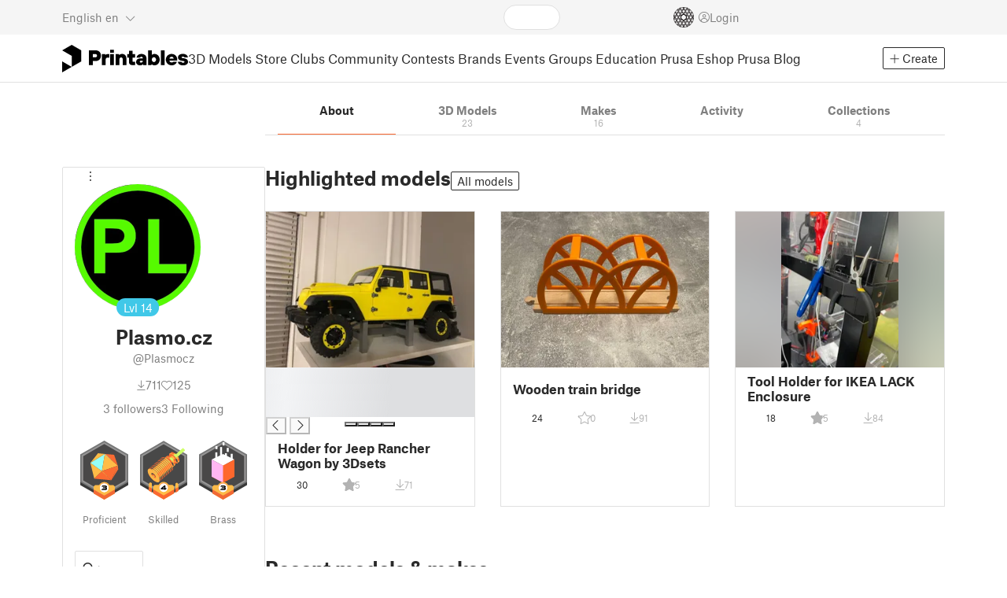

--- FILE ---
content_type: text/html
request_url: https://www.printables.com/@Plasmocz
body_size: 15152
content:
<!DOCTYPE html>
<html lang="en" prefix="og: http://ogp.me/ns#" class=" theme-auto osx">

<head data-client-uid="a9ef4eba-48ea-46f4-92dc-bfd0f43a9c67" data-app-version="v3.2.0" data-render-mode="browser" data-prusa-slicer-cart="false">
  <meta charset="utf-8" />
  <meta name="viewport" content="width=device-width, initial-scale=1">
  <meta name="msapplication-TileColor" content="#fa6831">

  <link rel="preload" href="/fonts/font-awesome-kit-305/fa-light-300.woff2" as="font" type="font/woff2" crossorigin>
  <link rel="preload" href="/fonts/font-awesome-kit-305/fa-regular-400.woff2" as="font" type="font/woff2" crossorigin>
  <link rel="preload" href="/fonts/font-awesome-kit-305/fa-brands-400.woff2" as="font" type="font/woff2" crossorigin>
  <link rel="preload" href="/fonts/font-awesome-kit-305/fa-solid-900.woff2" as="font" type="font/woff2" crossorigin>
  <link rel="preload" href="/fonts/font-awesome-kit-305/custom-icons.woff2" as="font" type="font/woff2" crossorigin>
  <link rel="preload" href="/fonts/atlas-grotesk/AtlasGrotesk-Regular-Web.woff2" as="font" type="font/woff2"
    crossorigin>
  <link rel="preload" href="/fonts/atlas-grotesk/AtlasGrotesk-Bold-Web.woff2" as="font" type="font/woff2" crossorigin>

  <link rel="search" type="application/opensearchdescription+xml" title="printables" href="/opensearch.xml">
  
		<link href="/_app/immutable/assets/FloatingUi.2.C-PcyvKG.css" rel="stylesheet">
		<link href="/_app/immutable/assets/PlaceholderBar.2.CRVX6rHn.css" rel="stylesheet">
		<link href="/_app/immutable/assets/Image.2.Bu9rR5vW.css" rel="stylesheet">
		<link href="/_app/immutable/assets/Avatar.2.CFFMZxXa.css" rel="stylesheet">
		<link href="/_app/immutable/assets/UserHandle.2.RcOuJtiY.css" rel="stylesheet">
		<link href="/_app/immutable/assets/UserName.2.D95eN7wy.css" rel="stylesheet">
		<link href="/_app/immutable/assets/Card.2.BAR1M2sk.css" rel="stylesheet">
		<link href="/_app/immutable/assets/PlaceholderCard.2.OPZMSSCo.css" rel="stylesheet">
		<link href="/_app/immutable/assets/HomepageBlogPosts.2.DIqCQePF.css" rel="stylesheet">
		<link href="/_app/immutable/assets/Modal.2.CsJo_WtH.css" rel="stylesheet">
		<link href="/_app/immutable/assets/Dropdown.2.DE2xh-40.css" rel="stylesheet">
		<link href="/_app/immutable/assets/PrintablesLogo.2.Cg3EZ6ki.css" rel="stylesheet">
		<link href="/_app/immutable/assets/Spool.2.BaFEurza.css" rel="stylesheet">
		<link href="/_app/immutable/assets/PrintablesIcon.2.CTKv71nx.css" rel="stylesheet">
		<link href="/_app/immutable/assets/Header.2.CyGa35s7.css" rel="stylesheet">
		<link href="/_app/immutable/assets/ErrorPage.2.B2fvUd6m.css" rel="stylesheet">
		<link href="/_app/immutable/assets/0.2.BOTrwFyo.css" rel="stylesheet">
		<link href="/_app/immutable/assets/RatingEdit.2.CvhtC070.css" rel="stylesheet">
		<link href="/_app/immutable/assets/mentions.2.6C5cftAV.css" rel="stylesheet">
		<link href="/_app/immutable/assets/TagsSelect.2.CuOODH6V.css" rel="stylesheet">
		<link href="/_app/immutable/assets/FilesErrorsBox.2.CCUMocMz.css" rel="stylesheet">
		<link href="/_app/immutable/assets/FilesUploadBox.2.C6aqaigF.css" rel="stylesheet">
		<link href="/_app/immutable/assets/AutocompleteInput.2.BuUzU4pn.css" rel="stylesheet">
		<link href="/_app/immutable/assets/AddMakeModal.2.FyCNgWwu.css" rel="stylesheet">
		<link href="/_app/immutable/assets/LoginModal.2.Ng2qkhYY.css" rel="stylesheet">
		<link href="/_app/immutable/assets/ReportModal.2.Bkg1j8Sb.css" rel="stylesheet">
		<link href="/_app/immutable/assets/FollowButton.2.s9gEkpo_.css" rel="stylesheet">
		<link href="/_app/immutable/assets/Virtualize.2.B8nu5Q_F.css" rel="stylesheet">
		<link href="/_app/immutable/assets/UserList.2.BqxSnWzs.css" rel="stylesheet">
		<link href="/_app/immutable/assets/2.2.gnuc-PfT.css" rel="stylesheet">
		<link href="/_app/immutable/assets/Footer.2.B0UDQBYo.css" rel="stylesheet">
		<link href="/_app/immutable/assets/Tabs.2.Dyxd9BXa.css" rel="stylesheet">
		<link href="/_app/immutable/assets/SidebarLayout.2.CmcnLRQd.css" rel="stylesheet">
		<link href="/_app/immutable/assets/AwardsLogo.2.CYbH05Gd.css" rel="stylesheet">
		<link href="/_app/immutable/assets/KebabMenu.2.CgntErwt.css" rel="stylesheet">
		<link href="/_app/immutable/assets/BadgeIcon.2.BGUPBZrN.css" rel="stylesheet">
		<link href="/_app/immutable/assets/SidebarJoinClubButton.2.DuAF7kjP.css" rel="stylesheet">
		<link href="/_app/immutable/assets/3.2.Bq07dOtr.css" rel="stylesheet">
		<link href="/_app/immutable/assets/LoadingSpinner.2.IOwfcJTq.css" rel="stylesheet">
		<link href="/_app/immutable/assets/PaymentVerificationModal.2.Dqxoy9x_.css" rel="stylesheet">
		<link href="/_app/immutable/assets/PaymentSuccessModal.2.CBt5IHnu.css" rel="stylesheet">
		<link href="/_app/immutable/assets/BadgeProgress.2.DL7CikVE.css" rel="stylesheet">
		<link href="/_app/immutable/assets/UserCard.2._xZATep9.css" rel="stylesheet">
		<link href="/_app/immutable/assets/FieldErrors.2.29nMYTk3.css" rel="stylesheet">
		<link href="/_app/immutable/assets/FormField.2.BakV41Ec.css" rel="stylesheet">
		<link href="/_app/immutable/assets/BadgeDetailModal.2.DmW20OFA.css" rel="stylesheet">
		<link href="/_app/immutable/assets/ScrollableModal.2.Dfgsk069.css" rel="stylesheet">
		<link href="/_app/immutable/assets/InfoBox.2.WfDNZDAc.css" rel="stylesheet">
		<link href="/_app/immutable/assets/ProfileImage.2.D3ddOOrg.css" rel="stylesheet">
		<link href="/_app/immutable/assets/BannerEditor.2.Dl5QvB9T.css" rel="stylesheet">
		<link href="/_app/immutable/assets/PrusametersSummary.2.BFSE8BZo.css" rel="stylesheet">
		<link href="/_app/immutable/assets/IconSwitch.2.CsG7D7Ko.css" rel="stylesheet">
		<link href="/_app/immutable/assets/LikeCollection.2.CO0BJVdj.css" rel="stylesheet">
		<link href="/_app/immutable/assets/CollectionCard.2.DrEBb_CB.css" rel="stylesheet">
		<link href="/_app/immutable/assets/CardGrid.2.Cc_VBR8i.css" rel="stylesheet">
		<link href="/_app/immutable/assets/Star.2.CzBj0NHK.css" rel="stylesheet">
		<link href="/_app/immutable/assets/ModelBookmark.2.BbsSfSRE.css" rel="stylesheet">
		<link href="/_app/immutable/assets/ModelBreadcrumbs.2.DtVGDG-I.css" rel="stylesheet">
		<link href="/_app/immutable/assets/Trophy.2.Dw84tGBn.css" rel="stylesheet">
		<link href="/_app/immutable/assets/ModelBadges.2.doaF9gLb.css" rel="stylesheet">
		<link href="/_app/immutable/assets/Slider.2.BmFCToX4.css" rel="stylesheet">
		<link href="/_app/immutable/assets/Ribbon.2.WoaDg7Ub.css" rel="stylesheet">
		<link href="/_app/immutable/assets/ModelImage.2.DWmU0Iiu.css" rel="stylesheet">
		<link href="/_app/immutable/assets/ModelCard.2.DaNKAzqq.css" rel="stylesheet">
		<link href="/_app/immutable/assets/CopyLinkButton.2.BqVxCWrH.css" rel="stylesheet">
		<link href="/_app/immutable/assets/MakeCard.2.B-m_3liI.css" rel="stylesheet">
		<link href="/_app/immutable/assets/ArticleCard.2.7tt6pCuv.css" rel="stylesheet">
		<link href="/_app/immutable/assets/35.2.BDsjLYfZ.css" rel="stylesheet">
		<link href="/_app/immutable/assets/WysiwygEditor.2.DDLs99D-.css" rel="stylesheet">
		<link href="/_app/immutable/assets/Radio.2.471rTuco.css" rel="stylesheet">
		<link href="/_app/immutable/assets/CollectionFormModal.2.B-94rgaH.css" rel="stylesheet"><!--[--><meta name="description" content=""/> <!--[--><meta name="og:site_name" content="Printables.com"/> <meta name="og:url" content="https://www.printables.com/@Plasmocz"/> <meta name="og:title" content="Plasmo.cz | Printables.com"/> <meta name="og:descript ion" content=""/> <!--[--><meta name="og:image" content="https://media.printables.com/media/auth/avatars/69/thumbs/cover/320x320/jpg/69d7b838-af61-421d-836e-4c2e25a8b7e4.jpg"/> <meta name="og:image:width" content="320"/> <meta name="og:image:height" content="320"/><!--]--> <meta name="twitter:card" content="summary_large_image"/> <meta name="twitter:site" content="@printablescom"/><!--]--><!--]--><!--[--><!----><link rel="manifest" href="/manifest.webmanifest"><!----> <!--[!--><!--]--> <!--[--><!--]--><!--]--><title>Plasmo.cz | Printables.com</title>
</head>

<body data-sveltekit-preload-data="false" data-sveltekit-preload-code="hover">
  <script type="text/javascript" nonce="tLsvO9JoQuygvPK6OUrw5A==">
    if (/(Mac|OSX|iPhone|iPod|iPad)/i.test(navigator?.userAgentData?.platform || navigator?.platform || '')) {
      document.documentElement.classList.add('osx');
    }

    window.isMobile = typeof window !== 'undefined' && 'matchMedia' in window && window.matchMedia('(pointer: coarse) and (hover: none)').matches;
    if (window.isMobile) {
      document.body.classList.add('mobile');
      document.documentElement.style.setProperty('--device100vh', `${window.visualViewport ? window.visualViewport.height : window.innerHeight}px`);
      document.body.classList.add('zoom-' + Math.round((window.outerWidth / window.innerWidth) * 100));
    } else {
      // attach only for desktop, on mobile cause preload on scrolling because interacts with touchstart
      document.body.dataset.sveltekitPreloadData = 'tap';
    }
  </script>
  <div style="display: contents"><!--[--><!--[--><!----><!----> <!--[!--><!--[--><!----><header id="js-main-header" class="svelte-1bql12y"><!--[--><!--[!--><!--]--><!--]--> <!--[--><div class="top js-header svelte-1bql12y" id="header-top-bar"><div class="container-xxl relative"><!--[!--><div class="top-header svelte-1il6e4z"><!--[!--><!--]--> <div class="layout svelte-1il6e4z"><div class="f locale-area svelte-1il6e4z"><!--[--><div class="toggle svelte-4noh4e" data-testid="dropdown"><button aria-label="Select language - currently English" class="svelte-1lypzm0"><span class="title svelte-1lypzm0">English</span> <span class="short-title svelte-1lypzm0">en</span> <i class="fa-light fa-chevron-down ml-1 svelte-1lypzm0"></i></button><!----></div> <!--[!--><!--]--><!----> <!--[--><div class="top-create svelte-1il6e4z"><!--[!--><button class="btn btn-outline btn-sm toggle svelte-yv2z6q"><i class="fa-light fa-plus svelte-yv2z6q"></i> <span class="svelte-yv2z6q">Create</span></button><!--]--> <!--[!--><!--]--> <!--[!--><!--]--> <!--[!--><!--]--><!----></div><!--]--><!--]--></div> <div class="f search-area svelte-1il6e4z" style="grid-area: search;"><!--[--><div class="wrapper f svelte-1coaq1v"><div class="relative svelte-1coaq1v"><form action="/search/models?q=" method="get" class="svelte-1coaq1v"><input type="search" name="q" autocapitalize="off" autocomplete="off" placeholder="Search" value="" class="svelte-1coaq1v"/></form> <!--[!--><!--]--></div></div><!----> <!--[!--><!--]--><!--]--></div> <div class="f user-area svelte-1il6e4z"><!--[!--><!--]--> <!--[!--><!--]--> <a href="/prusameter" aria-label="Prusameters - view your points" class="svelte-1xh3gdm"><div class="position-relative"><svg xmlns="http://www.w3.org/2000/svg" viewBox="-250 -250 500 500" style="width: 26px; height: 26px;"><g transform="scale(3.75)"><g class="filament svelte-13oaa8s"><circle class="string svelte-13oaa8s" r="40.5" stroke-width="42"><!--[!--><!--]--></circle><g class="delimiter svelte-13oaa8s"><!--[--><circle r="22.5"></circle><circle r="25.5"></circle><circle r="28.5"></circle><circle r="31.5"></circle><circle r="34.5"></circle><circle r="37.5"></circle><circle r="40.5"></circle><circle r="43.5"></circle><circle r="46.5"></circle><circle r="49.5"></circle><circle r="52.5"></circle><circle r="55.5"></circle><circle r="58.5"></circle><!--]--></g><!--[!--><!--]--></g></g><g class="spool svelte-13oaa8s"><!--[!--><path transform="scale(16.67)" fill-rule="evenodd" d="M 0 -14.5 A 14.5 14.5 0 0 0 -0.59 -14.46 L -0.5 -14.4 V -12 L -2.6 -10.8 L -4.6 -12 V -13.72 A 14.5 14.5 0 0 0 -5.6 -13.35 V -12.1 L -7.7 -10.9 L -8.74 -11.53 A 14.5 14.5 0 0 0 -9.59 -10.86 L -8.1 -10 V -8.8 V -7.6 L -10.2 -6.5 L -12.2 -7.7 V -7.84 A 14.5 14.5 0 0 0 -12.77 -6.79 L -10.8 -5.6 V -3.2 L -12.8 -2 L -14.19 -2.8 A 14.5 14.5 0 0 0 -14.38 -1.71 L -13.3 -1.1 V 0 V 1.2 L -14.37 1.8 A 14.5 14.5 0 0 0 -14.17 2.89 L -12.8 2.1 L -10.8 3.3 V 5.7 L -12.73 6.86 A 14.5 14.5 0 0 0 -12.24 7.76 L -10.3 6.6 L -8.2 7.8 V 9 V 10 L -9.63 10.83 A 14.5 14.5 0 0 0 -8.77 11.5 L -7.7 10.9 L -5.6 12.1 V 13.35 A 14.5 14.5 0 0 0 -4.6 13.72 V 12.2 L -2.6 11 L -0.5 12.2 V 14.46 A 14.5 14.5 0 0 0 0 14.5 A 14.5 14.5 0 0 0 0.5 14.46 V 12.1 L 2.6 10.9 L 4.6 12.1 V 13.72 A 14.5 14.5 0 0 0 5.6 13.35 V 12.1 L 7.7 10.9 L 8.77 11.5 A 14.5 14.5 0 0 0 9.63 10.83 L 8.2 10 V 8.8 V 7.6 L 10.3 6.4 L 12.3 7.6 V 7.65 A 14.5 14.5 0 0 0 12.83 6.69 L 12.8 6.7 L 10.8 5.5 V 3.1 L 12.8 1.9 L 14.21 2.72 A 14.5 14.5 0 0 0 14.38 1.61 L 13.3 1 V 0 V -1.2 L 14.38 -1.81 A 14.5 14.5 0 0 0 14.22 -2.82 L 12.8 -2 L 10.8 -3.2 V -5.6 L 12.8 -6.8 L 12.81 -6.8 A 14.5 14.5 0 0 0 12.29 -7.69 L 10.3 -6.5 L 8.2 -7.7 V -8.9 V -10 L 9.64 -10.83 A 14.5 14.5 0 0 0 8.8 -11.52 L 7.7 -10.9 L 5.6 -12.1 V -13.37 A 14.5 14.5 0 0 0 4.6 -13.75 V -12.1 L 2.6 -10.9 L 0.5 -12.1 V -14.49 A 14.5 14.5 0 0 0 0 -14.5 Z M 5.1 -11.3 L 7.2 -10.1 V -8.9 V -7.7 L 5.1 -6.5 L 3.1 -7.7 V -8.9 V -10.1 Z M -5.1 -11.2 L -3.1 -10 V -8.8 V -7.6 L -5.1 -6.4 L -7.2 -7.7 V -8.9 V -10 Z M 0 -11.2 L 2.1 -10 V -8.8 V -7.6 L 0 -6.5 L -2.1 -7.7 V -8.9 V -10 Z M -7.6 -6.8 L -5.5 -5.6 V -3.2 L -7.7 -2 L -9.8 -3.2 V -5.6 H -9.7 Z M -2.6 -6.8 L -0.5 -5.6 V -4.231 L -3.445 -2.507 L -4.6 -3.2 V -5.6 Z M 2.6 -6.8 L 4.6 -5.6 V -3.2 L 3.445 -2.507 L 0.5 -4.231 V -5.6 Z M 7.7 -6.8 L 9.7 -5.6 V -3.2 L 7.7 -2 L 5.6 -3.2 V -5.6 Z M -10.3 -2.4 L -8.2 -1.2 V 0 V 1.2 L -10.3 2.4 L -12.3 1.2 V 0 V -1.2 Z M -5.1 -2.4 L -3.91 -1.688 V 1.688 L -5.1 2.4 L -7.2 1.2 V 0 V -1.2 Z M 5.1 -2.4 L 7.2 -1.2 V 1.2 L 5.1 2.4 L 3.91 1.688 V -1.688 Z M 10.3 -2.4 L 12.3 -1.2 V 0 V 1.2 L 10.3 2.4 L 8.2 1.2 V -1.2 Z M -7.7 2 L -5.6 3.2 V 5.6 L -7.7 6.8 L -9.7 5.6 V 3.2 Z M -3.445 2.507 L -0.5 4.231 V 5.6 L -2.6 6.8 L -4.6 5.6 V 3.2 Z M 3.445 2.507 L 4.6 3.2 V 5.6 L 2.6 6.8 L 0.5 5.6 V 4.231 Z M 7.6 2 L 9.7 3.2 V 5.6 L 7.6 6.8 L 5.5 5.6 V 3.2 Z M -5.1 6.4 L -3.1 7.6 V 8.9 V 10.1 L -5.1 11.3 L -7.2 10 V 8.8 V 7.6 Z M 5.1 6.4 L 7.2 7.6 V 8.8 V 10 L 5.1 11.2 L 3.1 10 V 8.8 V 7.6 Z M 0 6.5 L 2.1 7.7 V 8.9 V 10.1 L 0 11.2 L -2.1 10.1 V 8.9 V 7.7 Z
         M-4.26,0 a 4.26,4.26 0 1,0 8.52,0 a 4.26,4.26 0 1,0 -8.52,0 Z" class="svelte-13oaa8s"></path><!--]--><circle r="244" stroke-width="12"></circle><circle r="71" stroke-width="18"></circle><!--[!--><!--]--></g></svg><!----> <!--[!--><!--]--></div> <!--[!--><!--[!--><!--]--><!--]--></a><!----> <!--[!--><!--]--> <!--[!--><button class="login-btn svelte-1il6e4z" data-testid="user-login"><i class="fa-light fa-circle-user login-icon svelte-1il6e4z"></i> <span class="svelte-1il6e4z">Login</span></button><!--]--></div></div></div><!--]--></div></div><!--]--> <div class="spacer svelte-1bql12y"></div> <!--[!--><!--[--><div class="nav-bar svelte-j0fs9n visible" id="main-nav-bar" style="transform: translateY(0px);"><div class="nav-container svelte-j0fs9n"><nav class="container-xxl text-color svelte-j0fs9n"><a href="/" class="brand svelte-j0fs9n" aria-label="Printables logo"><svg xmlns="http://www.w3.org/2000/svg" width="160" height="35" viewBox="0 0 160 35" class="svelte-9g56ef"><g class="printables-logo svelte-9g56ef"><path d="m0 35 12.172-7L0 21ZM12.172 0 0 7l12.172 7v14l12.172-7V7Z"></path></g><g class="printables-text svelte-9g56ef"><path d="M33.919 25.752V6.998h8.921a6.735 6.735 0 0 1 3.359.83 5.724 5.724 0 0 1 2.269 2.359 7.517 7.517 0 0 1 .806 3.561 7.617 7.617 0 0 1-.806 3.58 5.709 5.709 0 0 1-2.269 2.37 6.735 6.735 0 0 1-3.359.83h-3.949v5.21Zm8.585-10a1.686 1.686 0 0 0 1.288-.547 2.321 2.321 0 0 0 0-2.906 1.663 1.663 0 0 0-1.288-.566h-3.628v4.019ZM50.6 25.752V11.819h4.084l.269.99h.134a2.344 2.344 0 0 1 .956-.7 3.518 3.518 0 0 1 1.463-.294h2.527v4.313h-2.419q-2.37 0-2.37 2.475v7.145ZM65.825 9.943h-4.759V6.192h4.759Zm-.059 15.809h-4.647V11.819h4.647ZM68.113 25.752V11.819h4.084l.269 1.072h.134a4.044 4.044 0 0 1 1.426-.923 5.647 5.647 0 0 1 2.258-.43 5.5 5.5 0 0 1 2.8.7 4.881 4.881 0 0 1 1.892 1.984 6.255 6.255 0 0 1 .687 3v8.537h-4.651v-7.521a2.2 2.2 0 0 0-.579-1.582 2.124 2.124 0 0 0-3.665 1.582v7.517ZM89.319 25.748a4.633 4.633 0 0 1-3.307-1.072 4.01 4.01 0 0 1-1.12-3.081v-5.463h-2.15v-4.313h2.15V7.558h4.647v4.261h3.091v4.313h-3.091v4.447a.79.79 0 0 0 .941.938h2.15v4.231ZM96.344 25.458a4.173 4.173 0 0 1-1.758-1.53 3.991 3.991 0 0 1-.6-2.17 4.088 4.088 0 0 1 1.452-3.282 6.286 6.286 0 0 1 4.192-1.247h2.93v-.238a1.691 1.691 0 0 0-.511-1.273 1.944 1.944 0 0 0-3.012.521h-4.479a4.829 4.829 0 0 1 .9-2.33 5.349 5.349 0 0 1 2.139-1.716 7.451 7.451 0 0 1 3.185-.655 7.7 7.7 0 0 1 3.412.744 5.322 5.322 0 0 1 2.24 1.943 5.079 5.079 0 0 1 .78 2.787v8.742h-4.108l-.269-1.072h-.131a3.733 3.733 0 0 1-1.411.923 5.614 5.614 0 0 1-2.217.417 6.137 6.137 0 0 1-2.734-.564Zm5.6-3.524a2.043 2.043 0 0 0 .62-1.567v-.242h-2.18a2.159 2.159 0 0 0-1.288.32 1.022 1.022 0 0 0-.429.86 1.059 1.059 0 0 0 .4.882 1.848 1.848 0 0 0 1.18.324 2.4 2.4 0 0 0 1.687-.577ZM115.291 25.603a3.732 3.732 0 0 1-1.445-1h-.134l-.269 1.154h-4.076V6.996h4.651v5.735h.134a3.4 3.4 0 0 1 1.329-.819 5.674 5.674 0 0 1 2.083-.372 5.96 5.96 0 0 1 3.21.912 6.538 6.538 0 0 1 2.34 2.557 8.524 8.524 0 0 1 0 7.517 6.5 6.5 0 0 1-2.34 2.572 5.96 5.96 0 0 1-3.21.912 5.659 5.659 0 0 1-2.273-.406Zm3.266-4.674a3.385 3.385 0 0 0 0-4.287 2.652 2.652 0 0 0-3.8 0 3.451 3.451 0 0 0 0 4.287 2.652 2.652 0 0 0 3.8 0ZM130.221 25.752h-4.647V6.996h4.647ZM135.391 25.068a6.869 6.869 0 0 1-2.646-2.6 7.58 7.58 0 0 1 0-7.368 6.869 6.869 0 0 1 2.646-2.6 7.516 7.516 0 0 1 3.762-.962 7.382 7.382 0 0 1 3.68.923 6.675 6.675 0 0 1 2.568 2.56 7.332 7.332 0 0 1 .918 3.684 6.265 6.265 0 0 1-.134 1.34h-9.828a2.6 2.6 0 0 0 .914 1.649 2.745 2.745 0 0 0 1.866.685 3.218 3.218 0 0 0 1.385-.283 2.808 2.808 0 0 0 .9-.6h4.524a6.333 6.333 0 0 1-3.464 3.859 7.765 7.765 0 0 1-3.333.67 7.517 7.517 0 0 1-3.759-.953Zm6.394-7.577a2.751 2.751 0 0 0-.858-1.7 2.5 2.5 0 0 0-1.773-.685 2.7 2.7 0 0 0-1.866.685 2.822 2.822 0 0 0-.929 1.7ZM149.974 25.376a5.151 5.151 0 0 1-2.161-1.794 3.981 3.981 0 0 1-.687-2.17h4.54a1.078 1.078 0 0 0 .481.915 2.447 2.447 0 0 0 1.463.35 2.62 2.62 0 0 0 1.37-.283.819.819 0 0 0 .459-.707.892.892 0 0 0-.295-.711 2.1 2.1 0 0 0-1.049-.372l-1.963-.3a6.876 6.876 0 0 1-3.669-1.489 3.638 3.638 0 0 1-1.221-2.817 3.914 3.914 0 0 1 .713-2.289 4.754 4.754 0 0 1 2.12-1.637 8.638 8.638 0 0 1 3.4-.6 8.125 8.125 0 0 1 3.453.67 5.167 5.167 0 0 1 2.165 1.742 3.907 3.907 0 0 1 .724 2.233h-4.513a1.026 1.026 0 0 0-.47-.871 2.331 2.331 0 0 0-1.359-.335 2.17 2.17 0 0 0-1.236.294.841.841 0 0 0-.429.7c0 .484.437.789 1.318.912l2.016.294q4.852.744 4.852 4.5a3.892 3.892 0 0 1-.713 2.263 4.768 4.768 0 0 1-2.15 1.637 9.08 9.08 0 0 1-3.509.6 8.147 8.147 0 0 1-3.654-.733Z"></path></g><!--[!--><!--]--></svg><!----></a> <div class="arrows-wrapper svelte-j0fs9n"><!--[!--><!--]--> <div class="menu svelte-j0fs9n" role="menu"><a role="menuitem" href="/model" class="svelte-j0fs9n">3D Models</a> <a role="menuitem" href="/store" class="svelte-j0fs9n">Store</a> <a role="menuitem" href="/clubs" class="svelte-j0fs9n">Clubs</a> <a role="menuitem" href="/community" data-sveltekit-reload="" class="svelte-j0fs9n">Community</a> <a role="menuitem" href="/contest" class="svelte-j0fs9n">Contests</a> <a role="menuitem" href="/brands" class="svelte-j0fs9n">Brands</a> <a role="menuitem" href="/event/discover" class="svelte-j0fs9n">Events</a> <a role="menuitem" href="/group/discover" class="svelte-j0fs9n">Groups</a> <a role="menuitem" href="/education" class="svelte-j0fs9n">Education</a> <a role="menuitem" href="https://www.prusa3d.com/en" target="_blank" class="svelte-j0fs9n">Prusa Eshop</a> <a role="menuitem" href="https://blog.prusa3d.com" target="_blank" class="svelte-j0fs9n">Prusa Blog</a></div> <!--[!--><!--]--></div> <!--[--><div class="nav-create svelte-j0fs9n"><!--[!--><button class="btn btn-outline btn-sm toggle svelte-yv2z6q"><i class="fa-light fa-plus svelte-yv2z6q"></i> <span class="svelte-yv2z6q">Create</span></button><!--]--> <!--[!--><!--]--> <!--[!--><!--]--> <!--[!--><!--]--><!----></div><!--]--></nav></div> <div id="page-header"></div> <div class="snackbar svelte-1q5pkab"><div class="container-xxl svelte-1q5pkab"><i class="fa-solid fa-triangle-exclamation box-icon svelte-1q5pkab"></i> <div class="messages svelte-1q5pkab"><!--[--><!--]--></div> <button aria-label="Close" class="btn close-btn svelte-1q5pkab"><i class="fa-solid fa-xmark"></i></button></div></div><!----><!----></div><!--]--><!--]--></header> <!----><!----> <!--[--><!----><div class="layout container-xxl svelte-1lrirdz"><aside class="svelte-1lrirdz"><div><div><!--[--><div class="spacer svelte-bovixf"></div> <div class="profile-sidebar svelte-bovixf"><div class="user-info-wrapper svelte-bovixf"><div class="user-info-wrapper-border svelte-bovixf"><!--[--><div class="edit-wrapper svelte-bovixf"><!--[!--><div class="toggle svelte-4noh4e" data-testid="dropdown"><button class="toggle-icon svelte-1fyzmgn" aria-label="Open dropdown menu"><i class="fa-light fa-ellipsis-vertical svelte-1fyzmgn"></i></button><!----></div> <!--[!--><!--]--><!--]--></div><!--]--> <div class="avatar-wrapper svelte-bovixf"><!----><div class="avatar svelte-1rxug33 border" style="--avatar-size: 160px;"><!--[--><!--[--><picture class="svelte-11pdzs1"><!--[--><!--[--><source srcset="https://media.printables.com/media/auth/avatars/69/thumbs/cover/320x320/jpg/69d7b838-af61-421d-836e-4c2e25a8b7e4.webp 1x, https://media.printables.com/media/auth/avatars/69/thumbs/cover/640x640/jpg/69d7b838-af61-421d-836e-4c2e25a8b7e4.webp 2x"/><!--]--><!--]--> <img src="https://media.printables.com/media/auth/avatars/69/thumbs/cover/320x320/jpg/69d7b838-af61-421d-836e-4c2e25a8b7e4.webp" alt="Plasmo.cz" loading="lazy" class="svelte-11pdzs1 background loading" onerror="this.__e=event"/></picture><!--]--> <!--[--><span class="level svelte-1rxug33 large" style="font-size: 14px;"><!--[-->Lvl<!--]--> 14</span><!--]--><!--]--><!----></div><!----><!----></div> <h2 class="text-center pt-3 mb-0 svelte-bovixf"><!--[--><!--[--><!----><span class="multiline svelte-v85o6v">Plasmo.cz <!--[!--><!--]--> <!--[!--><!--]--><!----></span><!----><!--]--><!--]--></h2> <div class="text-center mt-1"><!--[--><div class="handle svelte-nkrc76 large">@Plasmocz</div><!--]--></div> <div class="stats svelte-bovixf"><!--[--><div class="stats-row inherit-color svelte-bovixf"><div><i class="fa-light fa-arrow-down-to-line svelte-bovixf"></i><span class="count svelte-bovixf">711</span></div> <div><i class="fa-light fa-heart svelte-bovixf"></i><span class="count svelte-bovixf">125</span></div></div> <!--[--><div class="stats-row svelte-bovixf"><button class="t svelte-bovixf"><span class="count svelte-bovixf">3</span> followers</button> <!--[!--><button class="t svelte-bovixf"><span class="count svelte-bovixf">3</span> Following</button><!--]--></div><!--]--><!--]--></div> <div class="sections svelte-bovixf"><!--[--><!--[!--><!--]--> <!--[--><div class="badges svelte-ovweiv"><!--[--><!--[--><button class="t badge-item svelte-xum2sv"><!--[!--><!--[!--><!--[!--><img src="https://media.printables.com/media/badges/3/levels/6e/designer_03.svg" alt="Proficient" width="60.9375" height="75" class="svelte-1j99zwz"/><!--]--><!--]--><!--]--> <div class="name svelte-xum2sv">Proficient</div></button><!--]--><!--[--><button class="t badge-item svelte-xum2sv"><!--[!--><!--[!--><!--[!--><img src="https://media.printables.com/media/badges/11/levels/3a/maker_04.svg" alt="Skilled" width="60.9375" height="75" class="svelte-1j99zwz"/><!--]--><!--]--><!--]--> <div class="name svelte-xum2sv">Skilled</div></button><!--]--><!--[--><button class="t badge-item svelte-xum2sv"><!--[!--><!--[!--><!--[!--><img src="https://media.printables.com/media/badges/13/levels/56/download_maniac_03.svg" alt="Brass" width="60.9375" height="75" class="svelte-1j99zwz"/><!--]--><!--]--><!--]--> <div class="name svelte-xum2sv">Brass</div></button><!--]--><!--]--></div><!--]--> <div class="actions svelte-bovixf"><!--[!--><!--]--> <!--[!--><!--]--> <!--[--><button class="btn btn-line svelte-t35qsr"><!--[!--><!--[!--><i class="fa-light fa-user-plus svelte-t35qsr"></i><span>Follow</span><!--]--><!--]--></button><!--]--> <!--[--><!--[!--><button class="btn btn-line svelte-140nou2"><i class="fa-light fa-comment svelte-140nou2"></i> <span>Message</span></button><!--]--><!--]--></div> <!--[!--><!--]--> <!--[!--><!--]--><!--]--></div></div></div></div><!--]--> <!--[--><footer class="svelte-88oszz sidebar-layout"><div class="svelte-88oszz"><!--[!--><!--]--> <div class="links-box svelte-88oszz"><div class="links svelte-88oszz"><a target="_blank" href="https://www.prusa3d.com/page/general-terms-and-conditions_231226/" class="svelte-88oszz">General Terms and Conditions of Use of the PRUSA Websites</a> <a target="_blank" href="https://www.prusa3d.com/page/terms-of-service-of-printables-com_231249/" class="svelte-88oszz">Terms of Service of Printables.com</a> <a target="_blank" href="https://www.prusa3d.com/page/printables-club-and-store-terms-of-purchase_236519/" class="svelte-88oszz">Printables Club &amp; Store Terms of Purchase</a> <a target="_blank" href="https://www.prusa3d.com/page/printables-club-and-store-terms-and-conditions-for-creators_236503/" class="svelte-88oszz">Printables Club &amp; Store Terms for Creators</a> <a target="_blank" href="https://www.prusa3d.com/page/privacy-policy_231258/" class="svelte-88oszz">Privacy policy</a> <button class="t cky-banner-element svelte-88oszz">Cookie Preferences</button> <a href="/licenses" class="svelte-88oszz">Open Source Notices</a> <a target="_blank" href="https://help.prusa3d.com/article/about_493458" class="svelte-88oszz">Help</a> <a target="_blank" href="https://status.prusa3d.com/" class="svelte-88oszz">Status Page</a> <a target="_blank" href="https://www.prusa3d.com/en/page/contact-details_237176/" class="svelte-88oszz">Contact</a> <a href="https://www.prusa3d.com/page/about-us_77/" class="svelte-88oszz">About us</a></div> <div class="copyright svelte-88oszz">2026 © Prusa Research a.s.</div></div> <!--[!--><!--]--></div></footer><!--]--><!----></div><!----></div></aside> <main class="svelte-1lrirdz"><div><!--[--><svelte-css-wrapper style="display: contents; --tabs-margin-top: 16px; --tabs-margin-bottom: 40px;"><div class="tabs-container svelte-1210gsz"><div class="container-xl"><ul class="js-scroll-to-nav-tabs nav nav-tabs nav-fill tabs-wrap-count" data-sveltekit-noscroll=""><li class="nav-item"><a class="nav-link active" href="/@Plasmocz" data-sveltekit-noscroll=""><div><!---->About<!----></div> <!--[!--><!--]--></a></li><!----> <!--[!--><!--]--> <li class="nav-item"><a class="nav-link" href="/@Plasmocz/models" data-sveltekit-noscroll=""><div><!---->3D Models<!----></div> <!--[--><small>23</small><!--]--></a></li><!----> <!--[!--><!--]--> <!--[!--><!--]--> <!--[--><li class="nav-item"><a class="nav-link" href="/@Plasmocz/makes" data-sveltekit-noscroll=""><div><!---->Makes<!----></div> <!--[--><small>16</small><!--]--></a></li><!--]--> <!--[--><li class="nav-item"><a class="nav-link" href="/@Plasmocz/activity" data-sveltekit-noscroll=""><div><!---->Activity<!----></div> <!--[!--><!--]--></a></li><!--]--> <li class="nav-item"><a class="nav-link" href="/@Plasmocz/collections" data-sveltekit-noscroll=""><div><!---->Collections<!----></div> <!--[--><small>4</small><!--]--></a></li><!----><!----></ul></div></div><!----></svelte-css-wrapper><!--]--> <!--[!--><!----><!--[--><div class="user-profile svelte-phatco"><!--[!--><!--]--> <div class="highligted svelte-phatco"><!--[--><section class="svelte-1e2f1iv"><header class="svelte-1e2f1iv"><h2 class="svelte-1e2f1iv">Highlighted models <!--[--><div class="edit-icon svelte-1e2f1iv"><!--[!--><!--]--> <!--[!--><!--]--><!----><!----></div><!--]--></h2> <a href="/@Plasmocz/models" class="btn btn-outline">All models</a><!----></header> <div class="grid svelte-np80b7 xxl max-1 sidebar"><!--[--><article class="card svelte-12fuh5j" data-testid="model"><div class="card-layout svelte-12fuh5j"><!--[!--><div class="menu overlay svelte-12fuh5j"><!--[!--><!--]--><!----></div><!--]--> <!--[--><!--[--><div class="wrapper svelte-1vn70l8"><div class="wrapper svelte-1hd6owy columns-1 huge-screen-columns-1" style="--slide-gap: 8px;"><div class="slider svelte-1hd6owy"><!--[--><div class="slide svelte-1hd6owy" data-index="0"><!--[--><!----><a href="/model/195189-holder-for-jeep-rancher-wagon-by-3dsets" class="card-image svelte-197pvmn"><div class="aspect-ratio-4-3 svelte-197pvmn"><picture><!--[--><img class="hash image-fit svelte-197pvmn" src="[data-uri]" alt="Image loading"/><!--]--></picture> <!--[--><picture class="svelte-11pdzs1 image-inside"><!--[--><!--[--><source srcset="https://media.printables.com/media/prints/195189/images/1809135_7a7bc92d-ab9a-4fba-8071-0217fe7d244d/thumbs/inside/320x240/jpg/large_display_photo_2021-09-26_21-06-33_195189.webp 1x, https://media.printables.com/media/prints/195189/images/1809135_7a7bc92d-ab9a-4fba-8071-0217fe7d244d/thumbs/inside/640x480/jpg/large_display_photo_2021-09-26_21-06-33_195189.webp 2x"/><!--]--><!--]--> <img src="https://media.printables.com/media/prints/195189/images/1809135_7a7bc92d-ab9a-4fba-8071-0217fe7d244d/thumbs/inside/320x240/jpg/large_display_photo_2021-09-26_21-06-33_195189.webp" alt="Image preview" loading="lazy" class="svelte-11pdzs1 loading" style="width: 100%; max-height: none;" onerror="this.__e=event"/></picture><!--]--></div> <!----><!----></a><!----><!----><!--]--></div><div class="slide svelte-1hd6owy" data-index="1"><!--[!--><span class="bar loading-progress  svelte-1fv7zyw fill-height">█</span><!--]--></div><div class="slide svelte-1hd6owy" data-index="2"><!--[!--><span class="bar loading-progress  svelte-1fv7zyw fill-height">█</span><!--]--></div><div class="slide svelte-1hd6owy" data-index="3"><!--[!--><span class="bar loading-progress  svelte-1fv7zyw fill-height">█</span><!--]--></div><!--]--> <!--[!--><!--]--></div> <!--[--><div class="dots svelte-8wraxj small"><!--[--><button aria-label="Select gallery item number: 1" data-index="0" class="svelte-8wraxj active"></button><button aria-label="Select gallery item number: 2" data-index="1" class="svelte-8wraxj"></button><button aria-label="Select gallery item number: 3" data-index="2" class="svelte-8wraxj"></button><button aria-label="Select gallery item number: 4" data-index="3" class="svelte-8wraxj next"></button><!--]--></div><!--]--> <!--[--><div class="arrows svelte-1hd6owy circlularArrows"><button aria-label="Select previous gallery item" class="prev fa-light fa-chevron-left svelte-1hd6owy" disabled></button> <button aria-label="Select next gallery item" class="next fa-light fa-chevron-right svelte-1hd6owy" disabled></button></div><!--]--></div><!----> <!--[!--><!--[!--><!--[--><div class="badges md svelte-34m8ix"><!--[!--><!--]--> <!--[!--><!--]--> <!--[!--><!--]--> <!--[!--><!--]--> <!--[!--><!--]--> <!--[!--><!--]--></div> <!--[!--><!--]--><!----> <!--[!--><!--]--> <!--[!--><!--[!--><!--]--><!--]--><!--]--><!--]--><!--]--><!----></div><!--]--><!----><!--]--> <div class="card-content svelte-12fuh5j"><!--[--><div class="header svelte-12fuh5j"><h5 class="svelte-1xp60ug"><a href="/model/195189-holder-for-jeep-rancher-wagon-by-3dsets" class="h clamp-two-lines">Holder for Jeep Rancher Wagon by 3Dsets</a></h5><!----></div><!--]--> <!--[!--><!--]--> <div class="stats-bar"><div class="big-icon" data-testid="like-false"><button class="t" data-testid="like" aria-label="Toggle like button"><div class="svelte-jakvai off"><i class="fa-light fa-heart svelte-jakvai"></i> <i class="fa-solid fa-heart svelte-jakvai"></i></div><!----></button> <span data-testid="like-count" class="cursor-pointer">30</span></div><!----> <div class="small-icon"><span class="start-container svelte-oc7l7t" style="width: 16px; height: 16px;"><i class="fa-light fa-star indicator-star svelte-oc7l7t" style="font-size: 16px;"></i> <i class="fa-solid fa-star indicator-star svelte-oc7l7t" style="font-size: 16px; width: 92.5%;"></i></span> <span>5</span></div><!----> <div class="small-icon"><!--[--><i class="fa-light fa-arrow-down-to-line"></i> <span>71</span><!--]--></div> <!--[!--><div class="big-icon"><!--[!--><button class="t block btn-panel svelte-1u7go2a"><div class="svelte-jakvai off"><i class="fa-light fa-bookmark svelte-jakvai"></i> <i class="fa-solid fa-bookmark svelte-jakvai"></i></div><!----></button><!--]--> <!--[!--><!--]--><!----></div><!--]--></div><!----></div></div></article><article class="card svelte-12fuh5j" data-testid="model"><div class="card-layout svelte-12fuh5j"><!--[!--><div class="menu overlay svelte-12fuh5j"><!--[!--><!--]--><!----></div><!--]--> <!--[--><!--[--><div class="wrapper svelte-1vn70l8"><div class="wrapper svelte-1hd6owy columns-1 huge-screen-columns-1" style="--slide-gap: 8px;"><div class="slider svelte-1hd6owy"><!--[--><div class="slide svelte-1hd6owy" data-index="0"><!--[--><!----><a href="/model/355716-wooden-train-bridge" class="card-image svelte-197pvmn"><div class="aspect-ratio-4-3 svelte-197pvmn"><picture><!--[--><img class="hash image-fit svelte-197pvmn" src="[data-uri]" alt="Image loading"/><!--]--></picture> <!--[--><picture class="svelte-11pdzs1 image-inside"><!--[--><!--[--><source srcset="https://media.printables.com/media/prints/355716/images/3017059_ad1629c5-c966-41c1-b490-fb3ed1039cfe/thumbs/inside/320x240/jpg/photo_2023-01-01_17-57-13.webp 1x, https://media.printables.com/media/prints/355716/images/3017059_ad1629c5-c966-41c1-b490-fb3ed1039cfe/thumbs/inside/640x480/jpg/photo_2023-01-01_17-57-13.webp 2x"/><!--]--><!--]--> <img src="https://media.printables.com/media/prints/355716/images/3017059_ad1629c5-c966-41c1-b490-fb3ed1039cfe/thumbs/inside/320x240/jpg/photo_2023-01-01_17-57-13.webp" alt="Image preview" loading="lazy" class="svelte-11pdzs1 loading" style="width: 100%; max-height: none;" onerror="this.__e=event"/></picture><!--]--></div> <!----><!----></a><!----><!----><!--]--></div><!--]--> <!--[!--><!--]--></div> <!--[!--><!--]--> <!--[!--><!--]--></div><!----> <!--[!--><!--[!--><!--[--><div class="badges md svelte-34m8ix"><!--[!--><!--]--> <!--[!--><!--]--> <!--[!--><!--]--> <!--[!--><!--]--> <!--[!--><!--]--> <!--[!--><!--]--></div> <!--[!--><!--]--><!----> <!--[!--><!--]--> <!--[!--><!--[!--><!--]--><!--]--><!--]--><!--]--><!--]--><!----></div><!--]--><!----><!--]--> <div class="card-content svelte-12fuh5j"><!--[--><div class="header svelte-12fuh5j"><h5 class="svelte-1xp60ug"><a href="/model/355716-wooden-train-bridge" class="h clamp-two-lines">Wooden train bridge</a></h5><!----></div><!--]--> <!--[!--><!--]--> <div class="stats-bar"><div class="big-icon" data-testid="like-false"><button class="t" data-testid="like" aria-label="Toggle like button"><div class="svelte-jakvai off"><i class="fa-light fa-heart svelte-jakvai"></i> <i class="fa-solid fa-heart svelte-jakvai"></i></div><!----></button> <span data-testid="like-count" class="cursor-pointer">24</span></div><!----> <div class="small-icon"><span class="start-container svelte-oc7l7t" style="width: 16px; height: 16px;"><i class="fa-light fa-star indicator-star svelte-oc7l7t" style="font-size: 16px;"></i> <i class="fa-solid fa-star indicator-star svelte-oc7l7t" style="font-size: 16px; width: 12.5%;"></i></span> <span>0</span></div><!----> <div class="small-icon"><!--[--><i class="fa-light fa-arrow-down-to-line"></i> <span>91</span><!--]--></div> <!--[!--><div class="big-icon"><!--[!--><button class="t block btn-panel svelte-1u7go2a"><div class="svelte-jakvai off"><i class="fa-light fa-bookmark svelte-jakvai"></i> <i class="fa-solid fa-bookmark svelte-jakvai"></i></div><!----></button><!--]--> <!--[!--><!--]--><!----></div><!--]--></div><!----></div></div></article><article class="card svelte-12fuh5j" data-testid="model"><div class="card-layout svelte-12fuh5j"><!--[!--><div class="menu overlay svelte-12fuh5j"><!--[!--><!--]--><!----></div><!--]--> <!--[--><!--[--><div class="wrapper svelte-1vn70l8"><div class="wrapper svelte-1hd6owy columns-1 huge-screen-columns-1" style="--slide-gap: 8px;"><div class="slider svelte-1hd6owy"><!--[--><div class="slide svelte-1hd6owy" data-index="0"><!--[--><!----><a href="/model/486647-tool-holder-for-ikea-lack-enclosure" class="card-image svelte-197pvmn"><div class="aspect-ratio-4-3 svelte-197pvmn"><picture><!--[--><img class="hash image-fit svelte-197pvmn" src="[data-uri]" alt="Image loading"/><!--]--></picture> <!--[--><picture class="svelte-11pdzs1 image-inside"><!--[--><!--[--><source srcset="https://media.printables.com/media/prints/486647/images/3974048_d45731a9-f8fa-4b8c-bd8b-b57336484a64/thumbs/inside/320x240/jpg/photo_2023-05-21_13-44-34.webp 1x, https://media.printables.com/media/prints/486647/images/3974048_d45731a9-f8fa-4b8c-bd8b-b57336484a64/thumbs/inside/640x480/jpg/photo_2023-05-21_13-44-34.webp 2x"/><!--]--><!--]--> <img src="https://media.printables.com/media/prints/486647/images/3974048_d45731a9-f8fa-4b8c-bd8b-b57336484a64/thumbs/inside/320x240/jpg/photo_2023-05-21_13-44-34.webp" alt="Image preview" loading="lazy" class="svelte-11pdzs1 loading" style="height: 100%;" onerror="this.__e=event"/></picture><!--]--></div> <!----><!----></a><!----><!----><!--]--></div><!--]--> <!--[!--><!--]--></div> <!--[!--><!--]--> <!--[!--><!--]--></div><!----> <!--[!--><!--[!--><!--[--><div class="badges md svelte-34m8ix"><!--[!--><!--]--> <!--[!--><!--]--> <!--[!--><!--]--> <!--[!--><!--]--> <!--[!--><!--]--> <!--[!--><!--]--></div> <!--[!--><!--]--><!----> <!--[!--><!--]--> <!--[!--><!--[!--><!--]--><!--]--><!--]--><!--]--><!--]--><!----></div><!--]--><!----><!--]--> <div class="card-content svelte-12fuh5j"><!--[--><div class="header svelte-12fuh5j"><h5 class="svelte-1xp60ug"><a href="/model/486647-tool-holder-for-ikea-lack-enclosure" class="h clamp-two-lines">Tool Holder for IKEA LACK Enclosure</a></h5><!----></div><!--]--> <!--[!--><!--]--> <div class="stats-bar"><div class="big-icon" data-testid="like-false"><button class="t" data-testid="like" aria-label="Toggle like button"><div class="svelte-jakvai off"><i class="fa-light fa-heart svelte-jakvai"></i> <i class="fa-solid fa-heart svelte-jakvai"></i></div><!----></button> <span data-testid="like-count" class="cursor-pointer">18</span></div><!----> <div class="small-icon"><span class="start-container svelte-oc7l7t" style="width: 16px; height: 16px;"><i class="fa-light fa-star indicator-star svelte-oc7l7t" style="font-size: 16px;"></i> <i class="fa-solid fa-star indicator-star svelte-oc7l7t" style="font-size: 16px; width: 92.5%;"></i></span> <span>5</span></div><!----> <div class="small-icon"><!--[--><i class="fa-light fa-arrow-down-to-line"></i> <span>84</span><!--]--></div> <!--[!--><div class="big-icon"><!--[!--><button class="t block btn-panel svelte-1u7go2a"><div class="svelte-jakvai off"><i class="fa-light fa-bookmark svelte-jakvai"></i> <i class="fa-solid fa-bookmark svelte-jakvai"></i></div><!----></button><!--]--> <!--[!--><!--]--><!----></div><!--]--></div><!----></div></div></article><article class="card svelte-12fuh5j" data-testid="model"><div class="card-layout svelte-12fuh5j"><!--[!--><div class="menu overlay svelte-12fuh5j"><!--[!--><!--]--><!----></div><!--]--> <!--[--><!--[--><div class="wrapper svelte-1vn70l8"><div class="wrapper svelte-1hd6owy columns-1 huge-screen-columns-1" style="--slide-gap: 8px;"><div class="slider svelte-1hd6owy"><!--[--><div class="slide svelte-1hd6owy" data-index="0"><!--[--><!----><a href="/model/486694-holder-for-spool-holder" class="card-image svelte-197pvmn"><div class="aspect-ratio-4-3 svelte-197pvmn"><picture><!--[--><img class="hash image-fit svelte-197pvmn" src="[data-uri]" alt="Image loading"/><!--]--></picture> <!--[--><picture class="svelte-11pdzs1 image-inside"><!--[--><!--[--><source srcset="https://media.printables.com/media/prints/486694/images/3973489_18c9ea40-473f-4230-a2b9-f09ded244232/thumbs/inside/320x240/jpg/photo_2023-05-21_12-10-23.webp 1x, https://media.printables.com/media/prints/486694/images/3973489_18c9ea40-473f-4230-a2b9-f09ded244232/thumbs/inside/640x480/jpg/photo_2023-05-21_12-10-23.webp 2x"/><!--]--><!--]--> <img src="https://media.printables.com/media/prints/486694/images/3973489_18c9ea40-473f-4230-a2b9-f09ded244232/thumbs/inside/320x240/jpg/photo_2023-05-21_12-10-23.webp" alt="Image preview" loading="lazy" class="svelte-11pdzs1 loading" style="height: 100%;" onerror="this.__e=event"/></picture><!--]--></div> <!----><!----></a><!----><!----><!--]--></div><div class="slide svelte-1hd6owy" data-index="1"><!--[!--><span class="bar loading-progress  svelte-1fv7zyw fill-height">█</span><!--]--></div><!--]--> <!--[!--><!--]--></div> <!--[--><div class="dots svelte-8wraxj small"><!--[--><button aria-label="Select gallery item number: 1" data-index="0" class="svelte-8wraxj active"></button><button aria-label="Select gallery item number: 2" data-index="1" class="svelte-8wraxj"></button><!--]--></div><!--]--> <!--[--><div class="arrows svelte-1hd6owy circlularArrows"><button aria-label="Select previous gallery item" class="prev fa-light fa-chevron-left svelte-1hd6owy" disabled></button> <button aria-label="Select next gallery item" class="next fa-light fa-chevron-right svelte-1hd6owy" disabled></button></div><!--]--></div><!----> <!--[!--><!--[!--><!--[--><div class="badges md svelte-34m8ix"><!--[!--><!--]--> <!--[!--><!--]--> <!--[!--><!--]--> <!--[!--><!--]--> <!--[!--><!--]--> <!--[!--><!--]--></div> <!--[!--><!--]--><!----> <!--[!--><!--]--> <!--[!--><!--[!--><!--]--><!--]--><!--]--><!--]--><!--]--><!----></div><!--]--><!----><!--]--> <div class="card-content svelte-12fuh5j"><!--[--><div class="header svelte-12fuh5j"><h5 class="svelte-1xp60ug"><a href="/model/486694-holder-for-spool-holder" class="h clamp-two-lines">Holder for spool holder</a></h5><!----></div><!--]--> <!--[!--><!--]--> <div class="stats-bar"><div class="big-icon" data-testid="like-false"><button class="t" data-testid="like" aria-label="Toggle like button"><div class="svelte-jakvai off"><i class="fa-light fa-heart svelte-jakvai"></i> <i class="fa-solid fa-heart svelte-jakvai"></i></div><!----></button> <span data-testid="like-count" class="cursor-pointer">12</span></div><!----> <div class="small-icon"><span class="start-container svelte-oc7l7t" style="width: 16px; height: 16px;"><i class="fa-light fa-star indicator-star svelte-oc7l7t" style="font-size: 16px;"></i> <i class="fa-solid fa-star indicator-star svelte-oc7l7t" style="font-size: 16px; width: 12.5%;"></i></span> <span>0</span></div><!----> <div class="small-icon"><!--[--><i class="fa-light fa-arrow-down-to-line"></i> <span>44</span><!--]--></div> <!--[!--><div class="big-icon"><!--[!--><button class="t block btn-panel svelte-1u7go2a"><div class="svelte-jakvai off"><i class="fa-light fa-bookmark svelte-jakvai"></i> <i class="fa-solid fa-bookmark svelte-jakvai"></i></div><!----></button><!--]--> <!--[!--><!--]--><!----></div><!--]--></div><!----></div></div></article><article class="card svelte-12fuh5j" data-testid="model"><div class="card-layout svelte-12fuh5j"><!--[!--><div class="menu overlay svelte-12fuh5j"><!--[!--><!--]--><!----></div><!--]--> <!--[--><!--[--><div class="wrapper svelte-1vn70l8"><div class="wrapper svelte-1hd6owy columns-1 huge-screen-columns-1" style="--slide-gap: 8px;"><div class="slider svelte-1hd6owy"><!--[--><div class="slide svelte-1hd6owy" data-index="0"><!--[--><!----><a href="/model/486653-fs-cover-with-ptfe-conector" class="card-image svelte-197pvmn"><div class="aspect-ratio-4-3 svelte-197pvmn"><picture><!--[--><img class="hash image-fit svelte-197pvmn" src="[data-uri]" alt="Image loading"/><!--]--></picture> <!--[--><picture class="svelte-11pdzs1 image-inside"><!--[--><!--[--><source srcset="https://media.printables.com/media/prints/486653/images/3973219_9039d739-faf7-44d8-8bee-69965d23e02f/thumbs/inside/320x240/jpg/photo_2023-05-21_09-56-32.webp 1x, https://media.printables.com/media/prints/486653/images/3973219_9039d739-faf7-44d8-8bee-69965d23e02f/thumbs/inside/640x480/jpg/photo_2023-05-21_09-56-32.webp 2x"/><!--]--><!--]--> <img src="https://media.printables.com/media/prints/486653/images/3973219_9039d739-faf7-44d8-8bee-69965d23e02f/thumbs/inside/320x240/jpg/photo_2023-05-21_09-56-32.webp" alt="Image preview" loading="lazy" class="svelte-11pdzs1 loading" style="height: 100%;" onerror="this.__e=event"/></picture><!--]--></div> <!----><!----></a><!----><!----><!--]--></div><!--]--> <!--[!--><!--]--></div> <!--[!--><!--]--> <!--[!--><!--]--></div><!----> <!--[!--><!--[!--><!--[--><div class="badges md svelte-34m8ix"><!--[!--><!--]--> <!--[!--><!--]--> <!--[!--><!--]--> <!--[!--><!--]--> <!--[!--><!--]--> <!--[!--><!--]--></div> <!--[!--><!--]--><!----> <!--[!--><!--]--> <!--[!--><!--[!--><!--]--><!--]--><!--]--><!--]--><!--]--><!----></div><!--]--><!----><!--]--> <div class="card-content svelte-12fuh5j"><!--[--><div class="header svelte-12fuh5j"><h5 class="svelte-1xp60ug"><a href="/model/486653-fs-cover-with-ptfe-conector" class="h clamp-two-lines">FS cover with PTFE conector</a></h5><!----></div><!--]--> <!--[!--><!--]--> <div class="stats-bar"><div class="big-icon" data-testid="like-false"><button class="t" data-testid="like" aria-label="Toggle like button"><div class="svelte-jakvai off"><i class="fa-light fa-heart svelte-jakvai"></i> <i class="fa-solid fa-heart svelte-jakvai"></i></div><!----></button> <span data-testid="like-count" class="cursor-pointer">6</span></div><!----> <div class="small-icon"><span class="start-container svelte-oc7l7t" style="width: 16px; height: 16px;"><i class="fa-light fa-star indicator-star svelte-oc7l7t" style="font-size: 16px;"></i> <i class="fa-solid fa-star indicator-star svelte-oc7l7t" style="font-size: 16px; width: 12.5%;"></i></span> <span>0</span></div><!----> <div class="small-icon"><!--[--><i class="fa-light fa-arrow-down-to-line"></i> <span>30</span><!--]--></div> <!--[!--><div class="big-icon"><!--[!--><button class="t block btn-panel svelte-1u7go2a"><div class="svelte-jakvai off"><i class="fa-light fa-bookmark svelte-jakvai"></i> <i class="fa-solid fa-bookmark svelte-jakvai"></i></div><!----></button><!--]--> <!--[!--><!--]--><!----></div><!--]--></div><!----></div></div></article><article class="card svelte-12fuh5j" data-testid="model"><div class="card-layout svelte-12fuh5j"><!--[!--><div class="menu overlay svelte-12fuh5j"><!--[!--><!--]--><!----></div><!--]--> <!--[--><!--[--><div class="wrapper svelte-1vn70l8"><div class="wrapper svelte-1hd6owy columns-1 huge-screen-columns-1" style="--slide-gap: 8px;"><div class="slider svelte-1hd6owy"><!--[--><div class="slide svelte-1hd6owy" data-index="0"><!--[--><!----><a href="/model/195199-trash-bin-for-ikea-lack-printer-box" class="card-image svelte-197pvmn"><div class="aspect-ratio-4-3 svelte-197pvmn"><picture><!--[--><img class="hash image-fit svelte-197pvmn" src="[data-uri]" alt="Image loading"/><!--]--></picture> <!--[--><picture class="svelte-11pdzs1 image-inside"><!--[--><!--[--><source srcset="https://media.printables.com/media/prints/195199/images/1809191_fc391f71-8ce7-4c1d-b852-472abdf247c0/thumbs/inside/320x240/png/large_display_trash_195199.webp 1x, https://media.printables.com/media/prints/195199/images/1809191_fc391f71-8ce7-4c1d-b852-472abdf247c0/thumbs/inside/640x480/png/large_display_trash_195199.webp 2x"/><!--]--><!--]--> <img src="https://media.printables.com/media/prints/195199/images/1809191_fc391f71-8ce7-4c1d-b852-472abdf247c0/thumbs/inside/320x240/png/large_display_trash_195199.webp" alt="Image preview" loading="lazy" class="svelte-11pdzs1 loading" style="width: 100%; max-height: none;" onerror="this.__e=event"/></picture><!--]--></div> <!----><!----></a><!----><!----><!--]--></div><div class="slide svelte-1hd6owy" data-index="1"><!--[!--><span class="bar loading-progress  svelte-1fv7zyw fill-height">█</span><!--]--></div><div class="slide svelte-1hd6owy" data-index="2"><!--[!--><span class="bar loading-progress  svelte-1fv7zyw fill-height">█</span><!--]--></div><!--]--> <!--[!--><!--]--></div> <!--[--><div class="dots svelte-8wraxj small"><!--[--><button aria-label="Select gallery item number: 1" data-index="0" class="svelte-8wraxj active"></button><button aria-label="Select gallery item number: 2" data-index="1" class="svelte-8wraxj"></button><button aria-label="Select gallery item number: 3" data-index="2" class="svelte-8wraxj"></button><!--]--></div><!--]--> <!--[--><div class="arrows svelte-1hd6owy circlularArrows"><button aria-label="Select previous gallery item" class="prev fa-light fa-chevron-left svelte-1hd6owy" disabled></button> <button aria-label="Select next gallery item" class="next fa-light fa-chevron-right svelte-1hd6owy" disabled></button></div><!--]--></div><!----> <!--[!--><!--[!--><!--[--><div class="badges md svelte-34m8ix"><!--[!--><!--]--> <!--[!--><!--]--> <!--[!--><!--]--> <!--[!--><!--]--> <!--[!--><!--]--> <!--[!--><!--]--></div> <!--[!--><!--]--><!----> <!--[!--><!--]--> <!--[!--><!--[!--><!--]--><!--]--><!--]--><!--]--><!--]--><!----></div><!--]--><!----><!--]--> <div class="card-content svelte-12fuh5j"><!--[--><div class="header svelte-12fuh5j"><h5 class="svelte-1xp60ug"><a href="/model/195199-trash-bin-for-ikea-lack-printer-box" class="h clamp-two-lines">Trash bin for IKEA Lack printer box</a></h5><!----></div><!--]--> <!--[!--><!--]--> <div class="stats-bar"><div class="big-icon" data-testid="like-false"><button class="t" data-testid="like" aria-label="Toggle like button"><div class="svelte-jakvai off"><i class="fa-light fa-heart svelte-jakvai"></i> <i class="fa-solid fa-heart svelte-jakvai"></i></div><!----></button> <span data-testid="like-count" class="cursor-pointer">6</span></div><!----> <div class="small-icon"><span class="start-container svelte-oc7l7t" style="width: 16px; height: 16px;"><i class="fa-light fa-star indicator-star svelte-oc7l7t" style="font-size: 16px;"></i> <i class="fa-solid fa-star indicator-star svelte-oc7l7t" style="font-size: 16px; width: 12.5%;"></i></span> <span>0</span></div><!----> <div class="small-icon"><!--[--><i class="fa-light fa-arrow-down-to-line"></i> <span>42</span><!--]--></div> <!--[!--><div class="big-icon"><!--[!--><button class="t block btn-panel svelte-1u7go2a"><div class="svelte-jakvai off"><i class="fa-light fa-bookmark svelte-jakvai"></i> <i class="fa-solid fa-bookmark svelte-jakvai"></i></div><!----></button><!--]--> <!--[!--><!--]--><!----></div><!--]--></div><!----></div></div></article><article class="card svelte-12fuh5j" data-testid="model"><div class="card-layout svelte-12fuh5j"><!--[!--><div class="menu overlay svelte-12fuh5j"><!--[!--><!--]--><!----></div><!--]--> <!--[--><!--[--><div class="wrapper svelte-1vn70l8"><div class="wrapper svelte-1hd6owy columns-1 huge-screen-columns-1" style="--slide-gap: 8px;"><div class="slider svelte-1hd6owy"><!--[--><div class="slide svelte-1hd6owy" data-index="0"><!--[--><!----><a href="/model/620274-filament-spool-holder-with-ptfe-for-75-mm-spool" class="card-image svelte-197pvmn"><div class="aspect-ratio-4-3 svelte-197pvmn"><picture><!--[--><img class="hash image-fit svelte-197pvmn" src="[data-uri]" alt="Image loading"/><!--]--></picture> <!--[--><picture class="svelte-11pdzs1 image-inside"><!--[--><!--[--><source srcset="https://media.printables.com/media/prints/620274/images/4922350_1ac43126-efa0-455e-acaf-6347416cd552_3dfdde9c-2c17-48ae-a7f7-a68cc96c8791/thumbs/inside/320x240/png/snimek-obrazovky-2023-10-20-121534.webp 1x, https://media.printables.com/media/prints/620274/images/4922350_1ac43126-efa0-455e-acaf-6347416cd552_3dfdde9c-2c17-48ae-a7f7-a68cc96c8791/thumbs/inside/640x480/png/snimek-obrazovky-2023-10-20-121534.webp 2x"/><!--]--><!--]--> <img src="https://media.printables.com/media/prints/620274/images/4922350_1ac43126-efa0-455e-acaf-6347416cd552_3dfdde9c-2c17-48ae-a7f7-a68cc96c8791/thumbs/inside/320x240/png/snimek-obrazovky-2023-10-20-121534.webp" alt="Image preview" loading="lazy" class="svelte-11pdzs1 loading" style="height: 100%;" onerror="this.__e=event"/></picture><!--]--></div> <!----><!----></a><!----><!----><!--]--></div><!--]--> <!--[!--><!--]--></div> <!--[!--><!--]--> <!--[!--><!--]--></div><!----> <!--[!--><!--[!--><!--[--><div class="badges md svelte-34m8ix"><!--[!--><!--]--> <!--[!--><!--]--> <!--[!--><!--]--> <!--[!--><!--]--> <!--[!--><!--]--> <!--[!--><!--]--></div> <!--[!--><!--]--><!----> <!--[!--><!--]--> <!--[!--><!--[!--><!--]--><!--]--><!--]--><!--]--><!--]--><!----></div><!--]--><!----><!--]--> <div class="card-content svelte-12fuh5j"><!--[--><div class="header svelte-12fuh5j"><h5 class="svelte-1xp60ug"><a href="/model/620274-filament-spool-holder-with-ptfe-for-75-mm-spool" class="h clamp-two-lines">Filament spool holder with PTFE for 75 mm spool.</a></h5><!----></div><!--]--> <!--[!--><!--]--> <div class="stats-bar"><div class="big-icon" data-testid="like-false"><button class="t" data-testid="like" aria-label="Toggle like button"><div class="svelte-jakvai off"><i class="fa-light fa-heart svelte-jakvai"></i> <i class="fa-solid fa-heart svelte-jakvai"></i></div><!----></button> <span data-testid="like-count" class="cursor-pointer">5</span></div><!----> <div class="small-icon"><span class="start-container svelte-oc7l7t" style="width: 16px; height: 16px;"><i class="fa-light fa-star indicator-star svelte-oc7l7t" style="font-size: 16px;"></i> <i class="fa-solid fa-star indicator-star svelte-oc7l7t" style="font-size: 16px; width: 12.5%;"></i></span> <span>0</span></div><!----> <div class="small-icon"><!--[--><i class="fa-light fa-arrow-down-to-line"></i> <span>24</span><!--]--></div> <!--[!--><div class="big-icon"><!--[!--><button class="t block btn-panel svelte-1u7go2a"><div class="svelte-jakvai off"><i class="fa-light fa-bookmark svelte-jakvai"></i> <i class="fa-solid fa-bookmark svelte-jakvai"></i></div><!----></button><!--]--> <!--[!--><!--]--><!----></div><!--]--></div><!----></div></div></article><article class="card svelte-12fuh5j" data-testid="model"><div class="card-layout svelte-12fuh5j"><!--[!--><div class="menu overlay svelte-12fuh5j"><!--[!--><!--]--><!----></div><!--]--> <!--[--><!--[--><div class="wrapper svelte-1vn70l8"><div class="wrapper svelte-1hd6owy columns-1 huge-screen-columns-1" style="--slide-gap: 8px;"><div class="slider svelte-1hd6owy"><!--[--><div class="slide svelte-1hd6owy" data-index="0"><!--[--><!----><a href="/model/195191-cable-gland" class="card-image svelte-197pvmn"><div class="aspect-ratio-4-3 svelte-197pvmn"><picture><!--[--><img class="hash image-fit svelte-197pvmn" src="[data-uri]" alt="Image loading"/><!--]--></picture> <!--[--><picture class="svelte-11pdzs1 image-inside"><!--[--><!--[--><source srcset="https://media.printables.com/media/prints/195191/images/1809145_0d6754a8-24cf-46cc-9871-3ffa9a2c6447/thumbs/inside/320x240/png/large_display_pruchodka_01_195191.webp 1x, https://media.printables.com/media/prints/195191/images/1809145_0d6754a8-24cf-46cc-9871-3ffa9a2c6447/thumbs/inside/640x480/png/large_display_pruchodka_01_195191.webp 2x"/><!--]--><!--]--> <img src="https://media.printables.com/media/prints/195191/images/1809145_0d6754a8-24cf-46cc-9871-3ffa9a2c6447/thumbs/inside/320x240/png/large_display_pruchodka_01_195191.webp" alt="Image preview" loading="lazy" class="svelte-11pdzs1 loading" style="width: 100%; max-height: none;" onerror="this.__e=event"/></picture><!--]--></div> <!----><!----></a><!----><!----><!--]--></div><div class="slide svelte-1hd6owy" data-index="1"><!--[!--><span class="bar loading-progress  svelte-1fv7zyw fill-height">█</span><!--]--></div><div class="slide svelte-1hd6owy" data-index="2"><!--[!--><span class="bar loading-progress  svelte-1fv7zyw fill-height">█</span><!--]--></div><div class="slide svelte-1hd6owy" data-index="3"><!--[!--><span class="bar loading-progress  svelte-1fv7zyw fill-height">█</span><!--]--></div><div class="slide svelte-1hd6owy" data-index="4"><!--[!--><span class="bar loading-progress  svelte-1fv7zyw fill-height">█</span><!--]--></div><!--]--> <!--[!--><!--]--></div> <!--[--><div class="dots svelte-8wraxj small"><!--[--><button aria-label="Select gallery item number: 1" data-index="0" class="svelte-8wraxj active"></button><button aria-label="Select gallery item number: 2" data-index="1" class="svelte-8wraxj"></button><button aria-label="Select gallery item number: 3" data-index="2" class="svelte-8wraxj"></button><button aria-label="Select gallery item number: 4" data-index="3" class="svelte-8wraxj next"></button><button aria-label="Select gallery item number: 5" data-index="4" class="svelte-8wraxj next-next"></button><!--]--></div><!--]--> <!--[--><div class="arrows svelte-1hd6owy circlularArrows"><button aria-label="Select previous gallery item" class="prev fa-light fa-chevron-left svelte-1hd6owy" disabled></button> <button aria-label="Select next gallery item" class="next fa-light fa-chevron-right svelte-1hd6owy" disabled></button></div><!--]--></div><!----> <!--[!--><!--[!--><!--[--><div class="badges md svelte-34m8ix"><!--[!--><!--]--> <!--[!--><!--]--> <!--[!--><!--]--> <!--[!--><!--]--> <!--[!--><!--]--> <!--[!--><!--]--></div> <!--[!--><!--]--><!----> <!--[!--><!--]--> <!--[!--><!--[!--><!--]--><!--]--><!--]--><!--]--><!--]--><!----></div><!--]--><!----><!--]--> <div class="card-content svelte-12fuh5j"><!--[--><div class="header svelte-12fuh5j"><h5 class="svelte-1xp60ug"><a href="/model/195191-cable-gland" class="h clamp-two-lines">Cable gland</a></h5><!----></div><!--]--> <!--[!--><!--]--> <div class="stats-bar"><div class="big-icon" data-testid="like-false"><button class="t" data-testid="like" aria-label="Toggle like button"><div class="svelte-jakvai off"><i class="fa-light fa-heart svelte-jakvai"></i> <i class="fa-solid fa-heart svelte-jakvai"></i></div><!----></button> <span data-testid="like-count" class="cursor-pointer">4</span></div><!----> <div class="small-icon"><span class="start-container svelte-oc7l7t" style="width: 16px; height: 16px;"><i class="fa-light fa-star indicator-star svelte-oc7l7t" style="font-size: 16px;"></i> <i class="fa-solid fa-star indicator-star svelte-oc7l7t" style="font-size: 16px; width: 12.5%;"></i></span> <span>0</span></div><!----> <div class="small-icon"><!--[--><i class="fa-light fa-arrow-down-to-line"></i> <span>9</span><!--]--></div> <!--[!--><div class="big-icon"><!--[!--><button class="t block btn-panel svelte-1u7go2a"><div class="svelte-jakvai off"><i class="fa-light fa-bookmark svelte-jakvai"></i> <i class="fa-solid fa-bookmark svelte-jakvai"></i></div><!----></button><!--]--> <!--[!--><!--]--><!----></div><!--]--></div><!----></div></div></article><!--]--><!----></div><!----></section><!--]--> <!--[!--><!--]--></div> <!--[!--><!--[!--><!--[--><section class="svelte-1e2f1iv"><header class="svelte-1e2f1iv"><h2 class="svelte-1e2f1iv">Recent models &amp; makes <!--[!--><!--]--></h2> <!----></header> <div class="grid svelte-np80b7 xxl max-1 sidebar"><!--[--><!--[--><article class="card svelte-12fuh5j placeholder" data-testid=""><div class="card-layout svelte-12fuh5j"><!--[!--><div class="menu overlay svelte-12fuh5j"><!----></div><!--]--> <!--[!--><!--[--><div class="aspect-ratio-4-3 svelte-12fuh5j"><div class="loading-progress"></div></div><!--]--><!--]--> <div class="card-content svelte-12fuh5j"><!--[!--><!--]--> <div class="bars svelte-1tjjjii"><span class="bar loading-progress  svelte-1fv7zyw">█</span><!----></div> <!--[!--><!--]--> <!--[--><hr class="svelte-1tjjjii"/> <div class="bars stats svelte-1tjjjii"><!--[--><span class="bar loading-progress  svelte-1fv7zyw">█</span><span class="bar loading-progress  svelte-1fv7zyw">█</span><span class="bar loading-progress  svelte-1fv7zyw">█</span><span class="bar loading-progress  svelte-1fv7zyw">█</span><!--]--></div><!--]--><!----></div></div></article><article class="card svelte-12fuh5j placeholder" data-testid=""><div class="card-layout svelte-12fuh5j"><!--[!--><div class="menu overlay svelte-12fuh5j"><!----></div><!--]--> <!--[!--><!--[--><div class="aspect-ratio-4-3 svelte-12fuh5j"><div class="loading-progress"></div></div><!--]--><!--]--> <div class="card-content svelte-12fuh5j"><!--[!--><!--]--> <div class="bars svelte-1tjjjii"><span class="bar loading-progress  svelte-1fv7zyw">█</span><!----></div> <!--[!--><!--]--> <!--[--><hr class="svelte-1tjjjii"/> <div class="bars stats svelte-1tjjjii"><!--[--><span class="bar loading-progress  svelte-1fv7zyw">█</span><span class="bar loading-progress  svelte-1fv7zyw">█</span><span class="bar loading-progress  svelte-1fv7zyw">█</span><span class="bar loading-progress  svelte-1fv7zyw">█</span><!--]--></div><!--]--><!----></div></div></article><article class="card svelte-12fuh5j placeholder" data-testid=""><div class="card-layout svelte-12fuh5j"><!--[!--><div class="menu overlay svelte-12fuh5j"><!----></div><!--]--> <!--[!--><!--[--><div class="aspect-ratio-4-3 svelte-12fuh5j"><div class="loading-progress"></div></div><!--]--><!--]--> <div class="card-content svelte-12fuh5j"><!--[!--><!--]--> <div class="bars svelte-1tjjjii"><span class="bar loading-progress  svelte-1fv7zyw">█</span><!----></div> <!--[!--><!--]--> <!--[--><hr class="svelte-1tjjjii"/> <div class="bars stats svelte-1tjjjii"><!--[--><span class="bar loading-progress  svelte-1fv7zyw">█</span><span class="bar loading-progress  svelte-1fv7zyw">█</span><span class="bar loading-progress  svelte-1fv7zyw">█</span><span class="bar loading-progress  svelte-1fv7zyw">█</span><!--]--></div><!--]--><!----></div></div></article><article class="card svelte-12fuh5j placeholder" data-testid=""><div class="card-layout svelte-12fuh5j"><!--[!--><div class="menu overlay svelte-12fuh5j"><!----></div><!--]--> <!--[!--><!--[--><div class="aspect-ratio-4-3 svelte-12fuh5j"><div class="loading-progress"></div></div><!--]--><!--]--> <div class="card-content svelte-12fuh5j"><!--[!--><!--]--> <div class="bars svelte-1tjjjii"><span class="bar loading-progress  svelte-1fv7zyw">█</span><!----></div> <!--[!--><!--]--> <!--[--><hr class="svelte-1tjjjii"/> <div class="bars stats svelte-1tjjjii"><!--[--><span class="bar loading-progress  svelte-1fv7zyw">█</span><span class="bar loading-progress  svelte-1fv7zyw">█</span><span class="bar loading-progress  svelte-1fv7zyw">█</span><span class="bar loading-progress  svelte-1fv7zyw">█</span><!--]--></div><!--]--><!----></div></div></article><!--]--><!--]--><!----></div><!----></section><!--]--><!--]--><!--]--> <!--[!--><!--]--> <!--[!--><!--]--> <!--[--><!--[!--><!--]--><!----> <section class="svelte-1e2f1iv"><header class="svelte-1e2f1iv"><h2 class="svelte-1e2f1iv">Info <!--[--><div class="edit-icon svelte-1e2f1iv"><!--[!--><!--]--><!----></div><!--]--></h2> <!----></header> <div class="info svelte-dtz8n3"><!--[--><div class="attributes svelte-dtz8n3"><!--[--><div class="attribute-row svelte-dtz8n3"><i class="fa-kit fa-3d-printer svelte-dtz8n3"></i> <div class="badges svelte-dtz8n3"><!--[--><span class="badge">Prusa MK3S/+ &amp; MMU2S/3</span><!--]--></div></div><!--]--> <!--[--><div class="attribute-row svelte-dtz8n3"><i class="fa-light fa-language svelte-dtz8n3"></i> <div class="svelte-dtz8n3"><!--[--><span>Czech<!--[-->, <!--]--></span><span>English<!--[!--><!--]--></span><!--]--></div></div><!--]--> <!--[--><div class="attribute-row svelte-dtz8n3"><i class="fa-light fa-location-dot svelte-dtz8n3"></i> <div class="svelte-dtz8n3">Česká Lípa, Czechia</div></div><!--]--> <div class="attribute-row svelte-dtz8n3"><i class="fa-light fa-calendar-days svelte-dtz8n3"></i> <div class="svelte-dtz8n3">Joined in June 14, 2021</div></div></div> <!--[!--><!--]--><!--]--></div><!----></section><!----><!--]--></div><!--]--><!----><!--]--><!----><!----></div></main></div><!----> <!--[!--><!--]--> <!--[!--><!--]--> <!--[!--><!--]--> <!--[!--><!--]--> <!--[!--><!--]--> <!--[!--><!--]--> <!--[!--><!--]--><!----><!----><!--]--><!----> <button type="button" aria-label="Scroll to top" class="svelte-mqhsf8"><i class="fa-light fa-angle-up svelte-mqhsf8"></i></button><!----><!----><!--]--><!----> <!--[!--><!--]--> <!--[!--><!--]--> <!--[!--><!--]--> <!--[!--><!--]--> <!--[!--><!--]--> <!--[!--><!--]--> <!--[!--><!--]--> <!--[!--><!--]--> <!--[!--><!--]--> <!--[!--><!--]--> <!--[!--><!--]--> <!--[!--><!--]--> <!--[!--><!--]--><!--]--><!----><!--]--> <!--[!--><!--]--><!--]-->
			<script type="application/json" data-sveltekit-fetched data-url="https://api.printables.com/graphql/" data-hash="e0gz9g">{"status":200,"statusText":"OK","headers":{"content-type":"application/json"},"body":"{\"data\":{\"headerPromo\":null}}"}</script>
			<script type="application/json" data-sveltekit-fetched data-url="https://api.printables.com/graphql/" data-hash="17x8b5k">{"status":200,"statusText":"OK","headers":{"content-type":"application/json"},"body":"{\"data\":{\"user\":{\"id\":\"148398\",\"handle\":\"Plasmocz\",\"verified\":false,\"dateVerified\":null,\"publicUsername\":\"Plasmo.cz\",\"avatarFilePath\":\"media/auth/avatars/69/69d7b838-af61-421d-836e-4c2e25a8b7e4.jpg\",\"badgesProfileLevel\":{\"profileLevel\":14,\"__typename\":\"BadgesProfileLevelType\"},\"__typename\":\"UserType\",\"brand\":false,\"place\":\"\\u010cesk\\u00e1 L\\u00edpa, Czechia\",\"isFollowedByMe\":false,\"isHiddenForMe\":false,\"downloadCount\":711,\"clubModelsCount\":null,\"storeModelsCount\":0,\"paidModelsCount\":0,\"publishedModelsCount\":23,\"publishedEduProjectsCount\":0,\"publishedArticlesCount\":0,\"canBeFollowed\":true,\"hiddenStats\":false,\"followersCount\":3,\"followingCount\":3,\"likesCountModels\":36,\"likesCountEduProjects\":0,\"likesReceivedCountModels\":125,\"makesCount\":16,\"collectionsCount\":4,\"isTeacher\":false,\"bannerFilePath\":\"\",\"bannerWideFilePath\":\"\",\"promotionLinks\":[],\"badgesSelection\":[{\"badge\":{\"id\":\"3\",\"name\":\"Designer\",\"description\":\"The special Designer award is given to Printables.com users who design and share 3D models. Upload models to the library, help it grow and give other users something cool to download and print. This badge has 9 levels, so the more you publish, the higher your badge level.\",\"image\":\"media/badges/5f/designer_01.svg\",\"levelsCount\":9,\"__typename\":\"BadgeType\"},\"userLevel\":{\"id\":\"148398.10\",\"badgeLevel\":{\"id\":\"10\",\"name\":\"Proficient\",\"image\":\"media/badges/3/levels/6e/designer_03.svg\",\"description\":\"Publish 10 models\",\"level\":3,\"__typename\":\"BadgeLevelType\"},\"__typename\":\"UserLevelType\"},\"__typename\":\"UserBadgeRefType\"},{\"badge\":{\"id\":\"11\",\"name\":\"Maker\",\"description\":\"It's always great to see a finished 3D print, so when you print something from Printables, don't keep it to yourself! Take a picture, upload it as a \\\"Make\\\" and get the Maker badge. The more pictures you upload, the better!\",\"image\":\"media/badges/ec/maker_01.svg\",\"levelsCount\":8,\"__typename\":\"BadgeType\"},\"userLevel\":{\"id\":\"148398.29\",\"badgeLevel\":{\"id\":\"29\",\"name\":\"Skilled\",\"image\":\"media/badges/11/levels/3a/maker_04.svg\",\"description\":\"Upload 10 makes\",\"level\":4,\"__typename\":\"BadgeLevelType\"},\"__typename\":\"UserLevelType\"},\"__typename\":\"UserBadgeRefType\"},{\"badge\":{\"id\":\"13\",\"name\":\"Download Maniac\",\"description\":\"You don't click often, but when you do, it's the download button.\",\"image\":\"media/badges/4b/download_maniac_01.svg\",\"levelsCount\":8,\"__typename\":\"BadgeType\"},\"userLevel\":{\"id\":\"148398.45\",\"badgeLevel\":{\"id\":\"45\",\"name\":\"Brass\",\"image\":\"media/badges/13/levels/56/download_maniac_03.svg\",\"description\":\"Download 50 models\",\"level\":3,\"__typename\":\"BadgeLevelType\"},\"__typename\":\"UserLevelType\"},\"__typename\":\"UserBadgeRefType\"}],\"dateCreated\":\"2021-06-14T22:05:06.789049+00:00\",\"bio\":null,\"socialLinksUrls\":[],\"printers\":[{\"id\":\"14\",\"name\":\"Prusa MK3S/+ & MMU2S/3\",\"__typename\":\"PrinterTypeType\"}],\"languages\":[{\"id\":\"28\",\"name\":\"Czech\",\"__typename\":\"LanguageType\"},{\"id\":\"38\",\"name\":\"English\",\"__typename\":\"LanguageType\"}],\"highlightedModels\":{\"models\":[{\"id\":\"195189\",\"name\":\"Holder for Jeep Rancher Wagon by 3Dsets\",\"slug\":\"holder-for-jeep-rancher-wagon-by-3dsets\",\"ratingAvg\":\"5.0000000000\",\"likesCount\":30,\"liked\":null,\"datePublished\":\"2023-02-06T19:01:15.439133+00:00\",\"dateFeatured\":null,\"firstPublish\":\"2022-05-05T14:53:43.468324+00:00\",\"downloadCount\":71,\"mmu\":false,\"category\":{\"id\":\"38\",\"path\":[{\"id\":\"30\",\"name\":\"Toys & Games\",\"nameEn\":\"Toys & Games\",\"__typename\":\"CategoryType\"},{\"id\":\"38\",\"name\":\"Vehicles\",\"nameEn\":\"Vehicles\",\"__typename\":\"CategoryType\"}],\"__typename\":\"CategoryType\"},\"modified\":\"2023-02-06T19:01:15.464982+00:00\",\"image\":{\"id\":\"895983\",\"filePath\":\"media/prints/195189/images/1809135_7a7bc92d-ab9a-4fba-8071-0217fe7d244d/large_display_photo_2021-09-26_21-06-33_195189.jpg\",\"rotation\":0,\"imageHash\":\"HhkKJYB7mIWfdIZ6eDh2iCeHoPdo\",\"imageWidth\":1024,\"imageHeight\":768,\"__typename\":\"PrintImageType\"},\"imagesCount\":4,\"nsfw\":false,\"aiGenerated\":false,\"politicalContent\":false,\"club\":false,\"price\":null,\"priceBeforeSale\":null,\"eligibleForNomination\":false,\"user\":{\"id\":\"148398\",\"handle\":\"Plasmocz\",\"verified\":false,\"dateVerified\":null,\"publicUsername\":\"Plasmo.cz\",\"avatarFilePath\":\"media/auth/avatars/69/69d7b838-af61-421d-836e-4c2e25a8b7e4.jpg\",\"badgesProfileLevel\":{\"profileLevel\":14,\"__typename\":\"BadgesProfileLevelType\"},\"__typename\":\"UserType\",\"isHiddenForMe\":false},\"latestContestResult\":null,\"__typename\":\"PrintType\"},{\"id\":\"355716\",\"name\":\"Wooden train bridge\",\"slug\":\"wooden-train-bridge\",\"ratingAvg\":\"0\",\"likesCount\":24,\"liked\":null,\"datePublished\":\"2023-01-03T19:11:58.876504+00:00\",\"dateFeatured\":null,\"firstPublish\":\"2023-01-01T17:12:40.011751+00:00\",\"downloadCount\":91,\"mmu\":false,\"category\":{\"id\":\"37\",\"path\":[{\"id\":\"30\",\"name\":\"Toys & Games\",\"nameEn\":\"Toys & Games\",\"__typename\":\"CategoryType\"},{\"id\":\"37\",\"name\":\"Building Toys\",\"nameEn\":\"Building Toys\",\"__typename\":\"CategoryType\"}],\"__typename\":\"CategoryType\"},\"modified\":\"2023-01-03T19:11:58.979974+00:00\",\"image\":{\"id\":\"1463530\",\"filePath\":\"media/prints/355716/images/3017059_ad1629c5-c966-41c1-b490-fb3ed1039cfe/photo_2023-01-01_17-57-13.jpg\",\"rotation\":0,\"imageHash\":\"YjkGHYSlmXiAeXh+dJd3hheKcKEH\",\"imageWidth\":1280,\"imageHeight\":960,\"__typename\":\"PrintImageType\"},\"imagesCount\":1,\"nsfw\":false,\"aiGenerated\":false,\"politicalContent\":false,\"club\":false,\"price\":null,\"priceBeforeSale\":null,\"eligibleForNomination\":false,\"user\":{\"id\":\"148398\",\"handle\":\"Plasmocz\",\"verified\":false,\"dateVerified\":null,\"publicUsername\":\"Plasmo.cz\",\"avatarFilePath\":\"media/auth/avatars/69/69d7b838-af61-421d-836e-4c2e25a8b7e4.jpg\",\"badgesProfileLevel\":{\"profileLevel\":14,\"__typename\":\"BadgesProfileLevelType\"},\"__typename\":\"UserType\",\"isHiddenForMe\":false},\"latestContestResult\":null,\"__typename\":\"PrintType\"},{\"id\":\"486647\",\"name\":\"Tool Holder for IKEA LACK Enclosure\",\"slug\":\"tool-holder-for-ikea-lack-enclosure\",\"ratingAvg\":\"5.0000000000\",\"likesCount\":18,\"liked\":null,\"datePublished\":\"2023-05-21T11:47:00.364192+00:00\",\"dateFeatured\":null,\"firstPublish\":\"2023-05-21T11:47:00.362572+00:00\",\"downloadCount\":84,\"mmu\":false,\"category\":{\"id\":\"40\",\"path\":[{\"id\":\"1\",\"name\":\"3D Printers\",\"nameEn\":\"3D Printers\",\"__typename\":\"CategoryType\"},{\"id\":\"40\",\"name\":\"Accessories\",\"nameEn\":\"Accessories\",\"__typename\":\"CategoryType\"}],\"__typename\":\"CategoryType\"},\"modified\":\"2023-05-21T11:47:00.383933+00:00\",\"image\":{\"id\":\"1897655\",\"filePath\":\"media/prints/486647/images/3974048_d45731a9-f8fa-4b8c-bd8b-b57336484a64/photo_2023-05-21_13-44-34.jpg\",\"rotation\":0,\"imageHash\":\"WAgGDQK7oJu1uFW1eadnd9DT36X5\",\"imageWidth\":960,\"imageHeight\":1280,\"__typename\":\"PrintImageType\"},\"imagesCount\":1,\"nsfw\":false,\"aiGenerated\":false,\"politicalContent\":false,\"club\":false,\"price\":null,\"priceBeforeSale\":null,\"eligibleForNomination\":false,\"user\":{\"id\":\"148398\",\"handle\":\"Plasmocz\",\"verified\":false,\"dateVerified\":null,\"publicUsername\":\"Plasmo.cz\",\"avatarFilePath\":\"media/auth/avatars/69/69d7b838-af61-421d-836e-4c2e25a8b7e4.jpg\",\"badgesProfileLevel\":{\"profileLevel\":14,\"__typename\":\"BadgesProfileLevelType\"},\"__typename\":\"UserType\",\"isHiddenForMe\":false},\"latestContestResult\":null,\"__typename\":\"PrintType\"},{\"id\":\"486694\",\"name\":\"Holder for spool holder\",\"slug\":\"holder-for-spool-holder\",\"ratingAvg\":\"0\",\"likesCount\":12,\"liked\":null,\"datePublished\":\"2023-05-21T10:13:45.204652+00:00\",\"dateFeatured\":null,\"firstPublish\":\"2023-05-21T10:11:17.139699+00:00\",\"downloadCount\":44,\"mmu\":false,\"category\":{\"id\":\"40\",\"path\":[{\"id\":\"1\",\"name\":\"3D Printers\",\"nameEn\":\"3D Printers\",\"__typename\":\"CategoryType\"},{\"id\":\"40\",\"name\":\"Accessories\",\"nameEn\":\"Accessories\",\"__typename\":\"CategoryType\"}],\"__typename\":\"CategoryType\"},\"modified\":\"2023-05-21T10:13:45.225912+00:00\",\"image\":{\"id\":\"1897365\",\"filePath\":\"media/prints/486694/images/3973489_18c9ea40-473f-4230-a2b9-f09ded244232/photo_2023-05-21_12-10-23.jpg\",\"rotation\":0,\"imageHash\":\"3AgGFQL7eV52OYbIWniIar4lAMt0\",\"imageWidth\":960,\"imageHeight\":1280,\"__typename\":\"PrintImageType\"},\"imagesCount\":2,\"nsfw\":false,\"aiGenerated\":false,\"politicalContent\":false,\"club\":false,\"price\":null,\"priceBeforeSale\":null,\"eligibleForNomination\":false,\"user\":{\"id\":\"148398\",\"handle\":\"Plasmocz\",\"verified\":false,\"dateVerified\":null,\"publicUsername\":\"Plasmo.cz\",\"avatarFilePath\":\"media/auth/avatars/69/69d7b838-af61-421d-836e-4c2e25a8b7e4.jpg\",\"badgesProfileLevel\":{\"profileLevel\":14,\"__typename\":\"BadgesProfileLevelType\"},\"__typename\":\"UserType\",\"isHiddenForMe\":false},\"latestContestResult\":null,\"__typename\":\"PrintType\"},{\"id\":\"486653\",\"name\":\"FS cover with PTFE conector\",\"slug\":\"fs-cover-with-ptfe-conector\",\"ratingAvg\":\"0\",\"likesCount\":6,\"liked\":null,\"datePublished\":\"2023-05-21T08:46:47.409289+00:00\",\"dateFeatured\":null,\"firstPublish\":\"2023-05-21T08:46:47.406839+00:00\",\"downloadCount\":30,\"mmu\":false,\"category\":{\"id\":\"40\",\"path\":[{\"id\":\"1\",\"name\":\"3D Printers\",\"nameEn\":\"3D Printers\",\"__typename\":\"CategoryType\"},{\"id\":\"40\",\"name\":\"Accessories\",\"nameEn\":\"Accessories\",\"__typename\":\"CategoryType\"}],\"__typename\":\"CategoryType\"},\"modified\":\"2023-05-21T08:46:47.426595+00:00\",\"image\":{\"id\":\"1897259\",\"filePath\":\"media/prints/486653/images/3973219_9039d739-faf7-44d8-8bee-69965d23e02f/photo_2023-05-21_09-56-32.jpg\",\"rotation\":0,\"imageHash\":\"WxgKDQKgdl6JaIiIeIiIh81p8HwH\",\"imageWidth\":960,\"imageHeight\":1280,\"__typename\":\"PrintImageType\"},\"imagesCount\":1,\"nsfw\":false,\"aiGenerated\":false,\"politicalContent\":false,\"club\":false,\"price\":null,\"priceBeforeSale\":null,\"eligibleForNomination\":false,\"user\":{\"id\":\"148398\",\"handle\":\"Plasmocz\",\"verified\":false,\"dateVerified\":null,\"publicUsername\":\"Plasmo.cz\",\"avatarFilePath\":\"media/auth/avatars/69/69d7b838-af61-421d-836e-4c2e25a8b7e4.jpg\",\"badgesProfileLevel\":{\"profileLevel\":14,\"__typename\":\"BadgesProfileLevelType\"},\"__typename\":\"UserType\",\"isHiddenForMe\":false},\"latestContestResult\":null,\"__typename\":\"PrintType\"},{\"id\":\"195199\",\"name\":\"Trash bin for IKEA Lack printer box\",\"slug\":\"trash-bin-for-ikea-lack-printer-box\",\"ratingAvg\":\"0\",\"likesCount\":6,\"liked\":null,\"datePublished\":\"2022-05-05T14:53:35.468324+00:00\",\"dateFeatured\":null,\"firstPublish\":\"2022-05-05T14:53:35.468324+00:00\",\"downloadCount\":42,\"mmu\":false,\"category\":{\"id\":\"40\",\"path\":[{\"id\":\"1\",\"name\":\"3D Printers\",\"nameEn\":\"3D Printers\",\"__typename\":\"CategoryType\"},{\"id\":\"40\",\"name\":\"Accessories\",\"nameEn\":\"Accessories\",\"__typename\":\"CategoryType\"}],\"__typename\":\"CategoryType\"},\"modified\":\"2022-05-05T14:53:30.536801+00:00\",\"image\":{\"id\":\"896017\",\"filePath\":\"media/prints/195199/images/1809191_fc391f71-8ce7-4c1d-b852-472abdf247c0/large_display_trash_195199.png\",\"rotation\":0,\"imageHash\":\"ZucJJYT2eGiOdoiOdGiHh/eIfn/4\",\"imageWidth\":800,\"imageHeight\":600,\"__typename\":\"PrintImageType\"},\"imagesCount\":3,\"nsfw\":false,\"aiGenerated\":false,\"politicalContent\":false,\"club\":false,\"price\":null,\"priceBeforeSale\":null,\"eligibleForNomination\":false,\"user\":{\"id\":\"148398\",\"handle\":\"Plasmocz\",\"verified\":false,\"dateVerified\":null,\"publicUsername\":\"Plasmo.cz\",\"avatarFilePath\":\"media/auth/avatars/69/69d7b838-af61-421d-836e-4c2e25a8b7e4.jpg\",\"badgesProfileLevel\":{\"profileLevel\":14,\"__typename\":\"BadgesProfileLevelType\"},\"__typename\":\"UserType\",\"isHiddenForMe\":false},\"latestContestResult\":null,\"__typename\":\"PrintType\"},{\"id\":\"620274\",\"name\":\"Filament spool holder with PTFE for 75 mm spool.\",\"slug\":\"filament-spool-holder-with-ptfe-for-75-mm-spool\",\"ratingAvg\":\"0\",\"likesCount\":5,\"liked\":null,\"datePublished\":\"2023-10-20T10:17:33.269076+00:00\",\"dateFeatured\":null,\"firstPublish\":\"2023-10-20T10:17:33.266967+00:00\",\"downloadCount\":24,\"mmu\":false,\"category\":{\"id\":\"2\",\"path\":[{\"id\":\"1\",\"name\":\"3D Printers\",\"nameEn\":\"3D Printers\",\"__typename\":\"CategoryType\"},{\"id\":\"2\",\"name\":\"Other Printer Parts & Upgrades\",\"nameEn\":\"Other Printer Parts & Upgrades\",\"__typename\":\"CategoryType\"}],\"__typename\":\"CategoryType\"},\"modified\":\"2023-10-20T10:17:33.297464+00:00\",\"image\":{\"id\":\"2327843\",\"filePath\":\"media/prints/620274/images/4922350_1ac43126-efa0-455e-acaf-6347416cd552_3dfdde9c-2c17-48ae-a7f7-a68cc96c8791/snimek-obrazovky-2023-10-20-121534.png\",\"rotation\":0,\"imageHash\":\"kBgODgScmXh1d/d5d2eIi3eHWG9j9EY=\",\"imageWidth\":369,\"imageHeight\":455,\"__typename\":\"PrintImageType\"},\"imagesCount\":1,\"nsfw\":false,\"aiGenerated\":false,\"politicalContent\":false,\"club\":false,\"price\":null,\"priceBeforeSale\":null,\"eligibleForNomination\":false,\"user\":{\"id\":\"148398\",\"handle\":\"Plasmocz\",\"verified\":false,\"dateVerified\":null,\"publicUsername\":\"Plasmo.cz\",\"avatarFilePath\":\"media/auth/avatars/69/69d7b838-af61-421d-836e-4c2e25a8b7e4.jpg\",\"badgesProfileLevel\":{\"profileLevel\":14,\"__typename\":\"BadgesProfileLevelType\"},\"__typename\":\"UserType\",\"isHiddenForMe\":false},\"latestContestResult\":null,\"__typename\":\"PrintType\"},{\"id\":\"195191\",\"name\":\"Cable gland\",\"slug\":\"cable-gland\",\"ratingAvg\":\"0\",\"likesCount\":4,\"liked\":null,\"datePublished\":\"2022-05-05T14:53:41.468324+00:00\",\"dateFeatured\":null,\"firstPublish\":\"2022-05-05T14:53:41.468324+00:00\",\"downloadCount\":9,\"mmu\":false,\"category\":{\"id\":\"82\",\"path\":[{\"id\":\"48\",\"name\":\"Hobby & Makers\",\"nameEn\":\"Hobby & Makers\",\"__typename\":\"CategoryType\"},{\"id\":\"82\",\"name\":\"Other Ideas\",\"nameEn\":\"Other Ideas\",\"__typename\":\"CategoryType\"}],\"__typename\":\"CategoryType\"},\"modified\":\"2022-05-05T14:53:30.635110+00:00\",\"image\":{\"id\":\"895988\",\"filePath\":\"media/prints/195191/images/1809145_0d6754a8-24cf-46cc-9871-3ffa9a2c6447/large_display_pruchodka_01_195191.png\",\"rotation\":0,\"imageHash\":\"Y7YFJYbi93uveXaOlrVpe+GnH376\",\"imageWidth\":800,\"imageHeight\":600,\"__typename\":\"PrintImageType\"},\"imagesCount\":5,\"nsfw\":false,\"aiGenerated\":false,\"politicalContent\":false,\"club\":false,\"price\":null,\"priceBeforeSale\":null,\"eligibleForNomination\":false,\"user\":{\"id\":\"148398\",\"handle\":\"Plasmocz\",\"verified\":false,\"dateVerified\":null,\"publicUsername\":\"Plasmo.cz\",\"avatarFilePath\":\"media/auth/avatars/69/69d7b838-af61-421d-836e-4c2e25a8b7e4.jpg\",\"badgesProfileLevel\":{\"profileLevel\":14,\"__typename\":\"BadgesProfileLevelType\"},\"__typename\":\"UserType\",\"isHiddenForMe\":false},\"latestContestResult\":null,\"__typename\":\"PrintType\"}],\"featured\":false,\"__typename\":\"HighlightedModelsType\"},\"highlightedCollections\":[],\"recentArticles\":[],\"designer\":false,\"clubMembersCount\":0,\"latestClubMembers\":null,\"oldestClubMembers\":null,\"membership\":null,\"highlightedFirst\":\"models\"}}}"}</script>
			<script nonce="tLsvO9JoQuygvPK6OUrw5A==">
				{
					__sveltekit_1qbhd5u = {
						base: new URL(".", location).pathname.slice(0, -1),
						env: {"PUBLIC_DOMAIN":"https://www.printables.com","PUBLIC_LOGGING":"0","PUBLIC_AWARDS_FINALS_END":"2026-01-12T23:59:59Z","PUBLIC_GOOGLE_TAG_MANAGER_KEY":"GTM-W8L4P4N","PUBLIC_MEDIA_ROOT_URL":"https://media.printables.com","PUBLIC_OAUTH_URL":"https://account.prusa3d.com","PUBLIC_FEATURES":"printInConnect,storeSale-disabled,awards","PUBLIC_AWARDS_NOMINATIONS_END":"2025-12-15T23:59:59Z","PUBLIC_SENTRY_ENVIRONMENT":"production","PUBLIC_SENTRY_DSN":"https://ca0d1303768fc303c25fd0a9f6028f5a@sentry.prusax.com/5","PUBLIC_OAUTH_CLIENT_ID":"EK15sodB6SmoUXmOshtCBS4PA3Bkvwgwnb8Ux5Mj","PUBLIC_FILES_ROOT_URL":"https://files.printables.com","PUBLIC_SENTRY_CSP_REPORT_URI":"https://sentry.prusax.com/api/5/security/?sentry_key=ca0d1303768fc303c25fd0a9f6028f5a","PUBLIC_AWARDS_FINALS_START":"2025-12-17","PUBLIC_CONNECT_URL":"https://connect.prusa3d.com","PUBLIC_RECAPTCHA_KEY":"6Ld3uu8pAAAAAATlHTVUYTW-J3S9QcMo34PAU4sP","PUBLIC_GOOGLE_MAPS_API_KEY":"AIzaSyBfU8bOnHR8YC5Xey6IC0queKg9fiXy4Pc","PUBLIC_COOKIEYES_CONSENT_KEY":"cb1652200a651f5d4b2573bc","PUBLIC_SLICER_URL":"https://slicer.printables.com/app","PUBLIC_THUMB_UPDATER_RATIO":"1.0","PUBLIC_API_URL":"https://api.printables.com"}
					};

					const element = document.currentScript.parentElement;

					Promise.all([
						import("./_app/immutable/entry/start.2.SSh2g0Ot.js"),
						import("./_app/immutable/entry/app.2.BRBa0mAd.js")
					]).then(([kit, app]) => {
						kit.start(app, element, {
							node_ids: [0, 2, 3, 35],
							data: [null,null,null,null],
							form: null,
							error: null
						});
					});
				}
			</script>
		</div>
  <script type="module" defer src="/scripts/compatibility-check-1.js" nonce="tLsvO9JoQuygvPK6OUrw5A=="></script>
  <script nomodule src="/scripts/outdated-1.js" nonce="tLsvO9JoQuygvPK6OUrw5A=="></script>
</body>

</html>


--- FILE ---
content_type: text/css; charset=utf-8
request_url: https://www.printables.com/_app/immutable/assets/Image.2.Bu9rR5vW.css
body_size: -327
content:
img.background.svelte-11pdzs1{background:var(--bg-color)}img.fit.svelte-11pdzs1{object-fit:cover;width:100%;height:100%}img.loading.svelte-11pdzs1{background:var(--image-loading-bg, transparent)}picture.image-inside.svelte-11pdzs1{display:flex;justify-content:center;align-items:center}picture.image-inside.svelte-11pdzs1 img:where(.svelte-11pdzs1){max-width:100%;max-height:100%}picture.image-inside.svelte-11pdzs1 img.loading-dimension:where(.svelte-11pdzs1){opacity:0}picture.not-available.svelte-11pdzs1{filter:var(--dragon-placeholder-filter)}picture.not-available.svelte-11pdzs1 img:where(.svelte-11pdzs1){background:var(--dragon-placeholder-bg)}.nsfw picture.svelte-11pdzs1{filter:blur(16px);transform:scale(1.2)}


--- FILE ---
content_type: text/css; charset=utf-8
request_url: https://www.printables.com/_app/immutable/assets/LikeCollection.2.CO0BJVdj.css
body_size: -387
content:
.like-count.svelte-1xfjfr5{font-size:.875rem}.own.fa-heart.svelte-1xfjfr5{color:var(--text-muted)}


--- FILE ---
content_type: text/javascript; charset=utf-8
request_url: https://www.printables.com/_app/immutable/chunks/2.DVbtY7zA.js
body_size: -182
content:
import"./2.43v_RYZt.js";import{a as i,d as o,r as b,aj as c,b as p,p as u,c as m}from"./2.6dA0BUMy.js";import{s as g}from"./2.H1SNy4XK.js";import{a as y}from"./2.DJP8A59i.js";import{p as d}from"./2.ChRFnA6-.js";(function(){try{var e=typeof window<"u"?window:typeof global<"u"?global:typeof self<"u"?self:{},a=new e.Error().stack;a&&(e._sentryDebugIds=e._sentryDebugIds||{},e._sentryDebugIds[a]="e29fa240-5f9e-4d07-b6fb-b2d72f88e5dc",e._sentryDebugIdIdentifier="sentry-dbid-e29fa240-5f9e-4d07-b6fb-b2d72f88e5dc")}catch{}})();var v=m("<div> </div>");function x(e,a){i(a,!0);let s=d(a,"large",3,!1),n=d(a,"inline",3,!1);var t=v();let r;var f=o(t);b(t),c(l=>{r=y(t,1,"handle svelte-nkrc76",null,r,l),g(f,`@${a.user.handle??""}`)},[()=>({inline:n(),large:s()})]),p(e,t),u()}export{x as U};



--- FILE ---
content_type: text/javascript; charset=utf-8
request_url: https://www.printables.com/_app/immutable/chunks/2.CtPJTbsA.js
body_size: 2534
content:
import"./2.43v_RYZt.js";import{a as Z,d as i,r as l,b as v,p as $,c as b,f as F,s as f,g as t,aj as S,u as _,e as le,ay as se,as as oe,a0 as ne,$ as de}from"./2.6dA0BUMy.js";import{s as z}from"./2.H1SNy4XK.js";import{h as ce}from"./2.CKEW16WO.js";import{s as V,a as te}from"./2.DJP8A59i.js";import{p as J,s as ae,a as X}from"./2.ChRFnA6-.js";import{C as ve}from"./2.Umcg4gBx.js";import{T as me,I as ue,L as fe}from"./2.wl7i3IsI.js";import{b as re,c as ee,a as ge}from"./2.DfI4sgh0.js";import{b as Y}from"./2.CyZg8ILK.js";import{L as _e}from"./2.BTVv2Tot.js";import{i as C}from"./2.D4DXj0k5.js";import{a as be}from"./2.CQ7wdOeg.js";import{t as he}from"./2.CoBY-Wai.js";import"./2.qI1LMhqN.js";import{h as ye}from"./2.ScM5CXtu.js";import{I as Ie}from"./2.BW5lpsZX.js";import{R as xe}from"./2.Dz6sW5l_.js";import{d as De}from"./2.pmGSIEc6.js";import{c as we,r as ke}from"./2.BAq6-Mh5.js";import{A as Ae}from"./2.DqP2YuqB.js";import{D as Me}from"./2.rSZ6hPkJ.js";import{K as Te}from"./2.C0tZw7jG.js";(function(){try{var c=typeof window<"u"?window:typeof global<"u"?global:typeof self<"u"?self:{},e=new c.Error().stack;e&&(c._sentryDebugIds=c._sentryDebugIds||{},c._sentryDebugIds[e]="00b5f09f-7039-4582-b3d3-6bc1f13fd512",c._sentryDebugIdIdentifier="sentry-dbid-00b5f09f-7039-4582-b3d3-6bc1f13fd512")}catch{}})();function ze(c){return c?!c.datePublished:!1}var Ce=b('<img class="hash image-fit svelte-1yhrd7r" alt=""/>'),Ne=b('<div class="ribbon svelte-1yhrd7r"><!></div>'),Pe=b('<div><i class="fa-solid fa-circle-star"></i></div>'),Se=b("<picture><!></picture> <!> <!> <!>",1),Ue=b('<div class="loading-progress"></div>'),Ee=b('<div class="image aspect-ratio-4-3 svelte-1yhrd7r"><!></div>');function Le(c,e){Z(e,!0);const[M,G]=ae(),T=()=>X(Q,"$me",M);let U=_(()=>ee().t),E=J(e,"lazy",3,!1),j=J(e,"badgeSize",3,"md");const{me:Q}=re(),N=_(()=>{var a,m,y;return((a=T())==null?void 0:a.id)===((m=e.article)==null?void 0:m.user.id)||e.article&&((y=T())==null?void 0:y.membershipIds.includes(e.article.user.id))});var H=Ee(),g=i(H);{var o=a=>{var m=Se(),y=F(m),L=i(y);{var p=r=>{var s=Ce();S(u=>V(s,"src",u),[()=>{var u;return ye((u=e.article.image)==null?void 0:u.imageHash)}]),v(r,s)};C(L,r=>{var s;(s=e.article.image)!=null&&s.imageHash&&r(p)})}l(y);var n=f(y,2);{let r=_(()=>t(U)("image.alt.for",{title:e.article.title}));Ie(n,{get image(){return e.article.image},get resize(){return e.resize},fit:!0,get lazy(){return E()},get alt(){return t(r)}})}var D=f(n,2);{var K=r=>{var s=Ne(),u=i(s);{let w=_(()=>t(U)("prints.ribbon.DRAFT"));xe(u,{get text(){return t(w)},color:"draft"})}l(s),v(r,s)};C(D,r=>{ze(e.article)&&r(K)})}var q=f(D,2);{var P=r=>{var s=Pe();let u;be(s,(w,O)=>{var d;return(d=he)==null?void 0:d(w,O)},()=>t(U)("article.visible-to-club-members-only-tooltip")),S(w=>u=te(s,1,`${j()} club-badge`,"svelte-1yhrd7r",u,w),[()=>({subscribed:t(N)})]),v(r,s)};C(q,r=>{e.article.onlyForMembers&&r(P)})}v(a,m)},h=a=>{var m=Ue();v(a,m)};C(g,a=>{e.article?a(o):a(h,!1)})}l(H),v(c,H),$(),G()}const je=new me(`
    mutation ArticleDelete($id: ID!) {
  articleDelete(id: $id) {
    ok
    errors {
      ...Error
    }
  }
}
    fragment Error on ErrorType {
  field
  messages
}`);var He=b("<a> </a> <button> </button>",1),Ke=(c,e)=>{ke.open({objectType:ue.Article,objectId:e.article.id})},Oe=b("<button> </button>"),Re=b("<!> <!>",1),Fe=b("<!> <!>",1);function Ge(c,e){Z(e,!0);const[M,G]=ae(),T=()=>X(Q,"$me",M),U=()=>X(o,"$deleteModal",M);let E=J(e,"report",3,!1),j=J(e,"overlay",3,!1);const{me:Q}=re();let N=_(()=>ee().t);const{mutation:H}=ge();let g=_(()=>{var n;return((n=T())==null?void 0:n.id)===e.article.user.id}),o=we();async function h(){o.close(),await H(je,{id:e.article.id}),e.ondelete()}var a=Fe(),m=F(a);{var y=n=>{{let D=_(()=>!t(g)&&!E());Te(n,{get staffOnly(){return t(D)},get overlay(){return j()},children:(K,q)=>{var P=Re(),r=F(P);{var s=d=>{var I=He(),k=F(I),R=i(k,!0);l(k);var x=f(k,2);x.__click=()=>o.open();var A=i(x,!0);l(x),S((B,W,ie)=>{V(k,"href",B),z(R,W),z(A,ie)},[()=>Y(e.article,"/edit"),()=>t(N)("UNI.edit"),()=>t(N)("UNI.delete")]),v(d,I)},u=d=>{var I=le(),k=F(I);{var R=x=>{var A=Oe();A.__click=[Ke,e];var B=i(A);l(A),S(W=>z(B,`${W??""}…`),[()=>t(N)("UNI.report")]),v(x,A)};C(k,x=>{E()&&x(R)},!0)}v(d,I)};C(r,d=>{t(g)?d(s):d(u,!1)})}var w=f(r,2);{var O=d=>{{let I=_(()=>`/admin/articles/article/${e.article.id}/change/`);Ae(d,{get href(){return t(I)},children:(k,R)=>{se();var x=oe();S(A=>z(x,A),[()=>t(N)("UNI.edit")]),v(k,x)},$$slots:{default:!0}})}};C(w,d=>{var I;(I=T())!=null&&I.isStaff&&d(O)})}v(K,P)},$$slots:{default:!0}})}};C(m,n=>{var D;(t(g)||E()||(D=T())!=null&&D.isStaff)&&n(y)})}var L=f(m,2);{var p=n=>{{let D=_(()=>t(N)("modal.delete.article"));Me(n,{get text(){return t(D)},onclose:()=>o.close(),ondelete:h})}};C(L,n=>{U()&&n(p)})}v(c,a),$(),G()}De(["click"]);var pe=b("<a><!></a>"),qe=b('<h5 class="svelte-cirug9"><a class="svelte-cirug9"> </a></h5>'),Be=b('<div class="perex svelte-cirug9"><!></div> <div class="f mt-2"><div class="info svelte-cirug9"> </div> <div class="info small-icon ml-3 svelte-cirug9"><i class="fa-light fa-clock"></i> </div></div> <hr/> <div class="stats-bar justify-content-between svelte-cirug9"><!> <div class="small-icon"><i class="fa-comment fa-light"></i> <span> </span></div> <div class="small-icon"><i></i> <span> </span></div></div>',1);function gt(c,e){Z(e,!0);let M=_(ee),G=_(()=>t(M).t),T=_(()=>t(M).formatNumber),U=_(()=>t(M).formatDate),E=J(e,"showAuthor",3,!1),j=ne(!1);ve(c,{get showHeader(){return E()},testid:"group",get hidden(){return t(j)},get user(){return e.article.user},image:g=>{var o=pe(),h=i(o);Le(h,{get article(){return e.article},resize:"320x240",lazy:!0,badgeSize:"md"}),l(o),S(a=>V(o,"href",a),[()=>Y(e.article,e.linkParams)]),v(g,o)},header:g=>{var o=qe(),h=i(o),a=i(h,!0);l(h),l(o),S(m=>{V(h,"href",m),z(a,e.article.title)},[()=>Y(e.article,e.linkParams)]),v(g,o)},menu:g=>{Ge(g,{get article(){return e.article},overlay:!0,report:!0,ondelete:()=>de(j,!0)})},children:(g,o)=>{var h=Be(),a=F(h),m=i(a);ce(m,()=>e.article.perex.replace(/\n/g,"<br />")),l(a);var y=f(a,2),L=i(y),p=i(L,!0);l(L);var n=f(L,2),D=f(i(n));l(n),l(y);var K=f(y,4),q=i(K);_e(q,{get item(){return e.article},get targetType(){return fe.Article}});var P=f(q,2),r=f(i(P),2),s=i(r,!0);l(r),l(P);var u=f(P,2),w=i(u);let O;var d=f(w,2),I=i(d,!0);l(d),l(u),l(K),S((k,R,x,A,B)=>{z(p,k),z(D,` ${e.article.readTime??""}
      ${R??""}`),z(s,x),O=te(w,1,"fa-eye",null,O,A),z(I,B)},[()=>t(U)(e.article.datePublished),()=>t(G)("UNI.min-read"),()=>t(T)(e.article.commentCount),()=>({"fa-light":!e.article.viewed,"fa-solid":e.article.viewed}),()=>t(T)(e.article.viewsCount)]),v(g,h)},$$slots:{image:!0,header:!0,menu:!0,default:!0}}),$()}export{gt as A,je as a,Le as b,Ge as c,ze as i};



--- FILE ---
content_type: image/svg+xml
request_url: https://media.printables.com/media/badges/11/levels/3a/maker_04.svg
body_size: 3970
content:
<?xml version="1.0" encoding="utf-8"?>
<!-- Generator: Adobe Illustrator 23.0.1, SVG Export Plug-In . SVG Version: 6.00 Build 0)  -->
<svg version="1.1" id="Vrstva_1" xmlns="http://www.w3.org/2000/svg" xmlns:xlink="http://www.w3.org/1999/xlink" x="0px" y="0px"
	 viewBox="0 0 236.9 291.9" style="enable-background:new 0 0 236.9 291.9;" xml:space="preserve">
<style type="text/css">
	.st0{display:none;}
	.st1{fill:#393939;}
	.st2{fill:#747474;}
	.st3{fill:#979797;}
	.st4{fill:#484848;}
	.st5{fill:#FFBC47;}
	.st6{fill:#FA6831;}
	.st7{fill:#FFFFFF;}
	.st8{fill:#CFFF69;}
	.st9{fill:#FA6B32;}
	.st10{fill:#FEB646;}
</style>
<g class="st0">
</g>
<g>
	<g>
		<polygon class="st1" points="118.4,287.7 0.4,219.6 0.4,83.3 118.5,15.1 236.6,83.3 236.5,219.6 		"/>
		<polygon class="st2" points="118.4,273.3 0.4,205.2 0.4,68.9 118.5,0.7 236.6,68.9 236.5,205.2 		"/>
		<polygon class="st3" points="118.4,265.5 7.2,201.3 7.2,72.8 118.5,8.6 229.8,72.8 229.7,201.3 		"/>
		<polygon class="st4" points="118.4,256.7 14.8,196.9 14.8,77.2 118.5,17.4 222.1,77.2 222.1,196.9 		"/>
	</g>
	<polygon class="st5" points="163.7,219.2 118.5,219.2 73.3,219.2 66.2,226.3 66.2,260.7 118.5,291.1 170.8,260.7 170.8,226.3 	"/>
	<polygon class="st6" points="118.5,271 66.2,241 66.2,260.7 118.5,291.1 170.8,260.7 170.8,241 	"/>
	
		<ellipse transform="matrix(0.1961 -0.9806 0.9806 0.1961 -132.8732 303.2144)" class="st5" cx="118.5" cy="232.6" rx="28.6" ry="28.6"/>
	<circle class="st6" cx="118.5" cy="231.1" r="21.6"/>
	<ellipse class="st7" cx="118.5" cy="232.6" rx="21.6" ry="21.6"/>
	<g>
		<polygon class="st5" points="59.5,210.6 51.4,206 44.3,213 44.3,247.4 59.5,256.3 		"/>
		<polygon class="st6" points="59.5,236.5 44.3,227.8 44.3,247.4 59.5,256.3 		"/>
	</g>
	<g>
		<polygon class="st5" points="177.3,212.1 185.4,207.5 192.5,214.6 192.5,249 177.3,257.8 		"/>
		<polygon class="st6" points="177.3,238 192.5,229.3 192.5,249 177.3,257.8 		"/>
	</g>
</g>
<g>
	<path d="M106.9,240.9c-0.5,0-1-0.1-1.4-0.2c-0.4-0.2-0.8-0.4-1-0.7s-0.5-0.6-0.7-0.9c-0.2-0.4-0.2-0.7-0.2-1.1
		c0-0.5,0.1-0.9,0.3-1.4c0.2-0.5,0.6-0.9,1.1-1.3l15.9-12.9c0.5-0.4,1.1-0.7,1.7-0.9s1-0.3,1.4-0.3c0.5,0,1,0.1,1.4,0.2
		c0.5,0.2,0.9,0.4,1.2,0.7s0.6,0.8,0.8,1.3c0.2,0.5,0.3,1.2,0.3,1.9v10.3h6.3l-4,5.4h-2.3v2.6h-6.5V241h-14.3V240.9z M121.3,232.2
		c0-0.7,0-1.2,0-1.7c0-0.4,0.1-0.8,0.1-1.2c-0.5,0.5-1.3,1.2-2.4,2.1l-2.4,1.9c-0.6,0.5-1.2,0.9-1.6,1.3c-0.5,0.4-0.9,0.7-1.3,0.9
		c0.5,0,1-0.1,1.6-0.1s1.3,0,2.1,0h3.9C121.3,235.4,121.3,232.2,121.3,232.2z"/>
</g>
<g>
	<g>
		<g>
			<path class="st8" d="M174.6,71.9l40.5-35.3c0,0,2.3,0.4,6.5,5c3.5,3.8,3.9,7.1,3.9,7.1l-41.1,35.1L174.6,71.9z"/>
			<g>
				<g>
					<path class="st9" d="M195.8,104.1c5.2-4.5,0.6-18.4-10.3-31.1c-10.9-12.7-24-19.4-29.2-14.9l-9,7.3l5.6,6.5
						c1.8,5.7,5.7,12.5,11.3,19c5.6,6.5,11.7,11.4,17.1,14l5.6,6.5L195.8,104.1z"/>
					<path class="st10" d="M194.4,86.2c-2.1-4.3-5.2-8.9-9-13.3c-3.8-4.5-8-8.2-11.9-11l-18.4,15.4l0.5,1c2.1,4,5,8.3,8.5,12.5
						c4.4,5.1,7.8,7.7,12.2,10.5L194.4,86.2z"/>
					<path class="st8" d="M167.5,94.4c-2.6-3-8.1-9.6-9.9-12.6l19.8-16.9c2.7,2.3,5.5,5,8.1,8c1.1,1.3,2.1,2.6,3.1,3.9L167.5,94.4z"
						/>
					<path class="st10" d="M197.7,95.7c0.6,3.7,0,6.7-1.9,8.4l-9,7.3l-4-3.4L197.7,95.7z"/>
					<path class="st4" d="M157.5,96.4"/>
					
						<ellipse transform="matrix(0.7586 -0.6516 0.6516 0.7586 -16.5636 130.4713)" class="st8" cx="167.8" cy="87.6" rx="12.5" ry="30.3"/>
					<g>
						
							<ellipse transform="matrix(0.7586 -0.6516 0.6516 0.7586 -17.2253 130.1523)" class="st9" cx="167" cy="88.3" rx="12.5" ry="30.3"/>
						<path class="st4" d="M166.4,88.9l21.9,20.3c1.7-4,0-10.9-4.2-18.4"/>
					</g>
				</g>
				<g>
					<path class="st9" d="M149.2,72.4l-3.5,3l-1.1,1l-3.5,3c-2.4,2.1-2.1,6.8,0.3,12.4l19.9-17.1C156.2,71.4,151.6,70.3,149.2,72.4z
						"/>
					<path class="st9" d="M175,88l-22.5,19.3c3.4,3.3,6.8,5.8,10,7.3l18.3-15.7C179.7,95.6,177.8,91.8,175,88z"/>
					<path class="st9" d="M181.5,102.2l-15.9,13.7c2.6,0.8,4.8,0.6,6.3-0.6l3.5-3l1.1-1l3.5-3C181.4,107,181.9,104.9,181.5,102.2z"
						/>
					<path class="st10" d="M171.9,84c-3.4-4-7.1-7.2-10.6-9.4l-19.9,17.1c1.7,3.8,4.3,7.9,7.7,11.9c1.1,1.3,2.3,2.5,3.4,3.6L175,88
						C174.1,86.6,173.1,85.3,171.9,84z"/>
					<path class="st10" d="M180.8,98.9l-18.3,15.7c1.1,0.5,2.1,0.9,3.1,1.2l15.9-13.7C181.4,101.2,181.1,100.1,180.8,98.9z"/>
				</g>
				<g>
					<path class="st9" d="M174.3,122c5.2-4.5,0.6-18.4-10.3-31.1c-10.9-12.7-24-19.4-29.2-14.9l-7.8,6.7l5.6,6.5
						c1.8,5.7,5.7,12.5,11.3,19c5.6,6.5,11.7,11.4,17.1,14l5.6,6.5L174.3,122z"/>
					<path class="st10" d="M173,104.2c-2.1-4.3-5.2-8.9-9-13.3c-3.8-4.5-8-8.2-11.9-11l-17.3,14.9l0.5,1c2.1,4,5,8.3,8.5,12.5
						c4.4,5.1,7.8,7.7,12.2,10.5L173,104.2z"/>
					<path class="st8" d="M147.2,111.8c-2.6-3-8.1-9.6-9.9-12.6l18.7-16.4c2.7,2.3,5.5,5,8.1,8c1.1,1.3,2.1,2.6,3.1,3.9L147.2,111.8
						z"/>
					<path class="st10" d="M176.2,113.6c0.6,3.7,0,6.7-1.9,8.4l-7.8,6.7l-4-3.4L176.2,113.6z"/>
					<path class="st4" d="M137.2,113.8"/>
					
						<ellipse transform="matrix(0.7586 -0.6516 0.6516 0.7586 -32.7926 121.4232)" class="st8" cx="147.5" cy="105" rx="12.5" ry="30.3"/>
					<g>
						
							<ellipse transform="matrix(0.7586 -0.6516 0.6516 0.7586 -33.4544 121.1042)" class="st9" cx="146.7" cy="105.7" rx="12.5" ry="30.3"/>
						<path class="st4" d="M146.1,106.2l21.9,20.3c1.7-4,0-10.9-4.2-18.4"/>
					</g>
				</g>
				<path class="st9" d="M161.1,118.5c-0.2-0.9-0.4-2-0.8-3c-1.1-3.1-3-6.7-5.6-10.3c-0.9-1.2-1.9-2.5-2.9-3.7
					c-3.3-3.8-6.7-6.9-10-9c-4.8-3.2-9-4.3-11.1-2.5l-3.1,2.6l-1,0.8l-3.1,2.6c-2.1,1.8-1.7,6.2,0.8,11.4c1.6,3.5,4.2,7.4,7.4,11.2
					c1.1,1.2,2.1,2.4,3.2,3.5c3.2,3.1,6.4,5.6,9.3,7.1c1,0.5,2,0.9,2.9,1.2c2.4,0.8,4.4,0.8,5.7-0.3l3.1-2.6l1-0.8l3.1-2.6
					C161.2,123,161.5,121,161.1,118.5z"/>
			</g>
			<g>
				<g>
					<g>
						<g>
							<g>
								<path class="st9" d="M105.8,85.9l0.7,0.8c0.5-1.3,1.2-2.5,2.2-3.3L105.8,85.9z"/>
								<path class="st9" d="M124.3,84c-6.6-3-12.2-3.5-15.6-0.6c-1,0.9-1.7,2-2.2,3.3l6.2,7.2L124.3,84z"/>
								<path class="st9" d="M160.1,149l2.9-2.5c-1,0.9-2.2,1.4-3.6,1.7L160.1,149z"/>
								<path class="st9" d="M165,132l-11.2,9.6l5.6,6.5c1.4-0.3,2.6-0.8,3.6-1.7C166.1,143.8,166.7,138.5,165,132z"/>
							</g>
							<g>
								<path class="st10" d="M153.7,141.7L165,132c-1.9-7.4-6.7-16.4-13.7-25.2l-15.8,13.6L118,100.1l13.7-11.8
									c-2.6-1.7-5.1-3.2-7.4-4.3l-11.6,9.9l-6.2-7.2c-3,8.2,3.5,24.4,16.4,39.4s27.9,23.8,36.5,22.1L153.7,141.7z"/>
								<path class="st8" d="M135.5,120.4l15.8-13.6c-0.8-1-1.6-2-2.5-3c-5.5-6.4-11.4-11.7-17.1-15.5L118,100.1L135.5,120.4z"/>
							</g>
						</g>
					</g>
					<g>
						<path class="st9" d="M145.9,106.3c-6.5-7.6-13.5-13.6-20-17.4l-20.1,17.3c2.8,7,7.7,14.9,14.2,22.4c6.3,7.3,13,13.1,19.3,17
							l20.5-17.6C156.9,121.2,152.2,113.6,145.9,106.3z"/>
						<path class="st4" d="M105.8,85.9c-4.1,3.5-3.8,11.1-0.1,20.3l20.1-17.3C117.4,83.8,109.9,82.4,105.8,85.9z"/>
						<path class="st4" d="M160.1,149c4.2-3.6,3.7-11.6-0.3-21l-20.5,17.6C148.1,151,155.9,152.6,160.1,149z"/>
					</g>
				</g>
				<g>
					<g>
						<g>
							<g>
								<path class="st9" d="M99.3,91.4l0.7,0.8c0.5-1.3,1.2-2.5,2.2-3.3L99.3,91.4z"/>
								<path class="st9" d="M117.8,89.6c-6.6-3-12.2-3.5-15.6-0.6c-1,0.9-1.7,2-2.2,3.3l6.2,7.2L117.8,89.6z"/>
								<path class="st9" d="M153.6,154.6l2.9-2.5c-1,0.9-2.2,1.4-3.6,1.7L153.6,154.6z"/>
								<path class="st9" d="M158.5,137.6l-11.2,9.6l5.6,6.5c1.4-0.3,2.6-0.8,3.6-1.7C159.7,149.4,160.2,144.1,158.5,137.6z"/>
							</g>
							<g>
								<path class="st10" d="M147.3,147.3l11.2-9.6c-1.9-7.4-6.7-16.4-13.7-25.2L129,126l-17.5-20.3l13.7-11.8
									c-2.6-1.7-5.1-3.2-7.4-4.3l-11.6,9.9l-6.2-7.2c-3,8.2,3.5,24.4,16.4,39.4s27.9,23.8,36.5,22.1L147.3,147.3z"/>
								<path class="st8" d="M129,126l15.8-13.6c-0.8-1-1.6-2-2.5-3c-5.5-6.4-11.4-11.7-17.1-15.5l-13.7,11.8L129,126z"/>
							</g>
						</g>
					</g>
					<g>
						<path class="st9" d="M139.4,111.9c-6.5-7.6-13.5-13.6-20-17.4l-20.1,17.3c2.8,7,7.7,14.9,14.2,22.4c6.3,7.3,13,13.1,19.3,17
							l20.5-17.6C150.4,126.8,145.7,119.2,139.4,111.9z"/>
						<path class="st4" d="M99.3,91.4c-4.1,3.5-3.8,11.1-0.1,20.3l20.1-17.3C110.9,89.4,103.4,88,99.3,91.4z"/>
						<path class="st4" d="M153.6,154.6c4.2-3.6,3.7-11.6-0.3-21l-20.5,17.6C141.6,156.5,149.4,158.2,153.6,154.6z"/>
					</g>
				</g>
				<g>
					<g>
						<g>
							<g>
								<path class="st9" d="M92.8,97l0.7,0.8c0.5-1.3,1.2-2.5,2.2-3.3L92.8,97z"/>
								<path class="st9" d="M111.3,95.1c-6.6-3-12.2-3.5-15.6-0.6c-1,0.9-1.7,2-2.2,3.3l6.2,7.2L111.3,95.1z"/>
								<path class="st9" d="M147.1,160.2l2.9-2.5c-1,0.9-2.2,1.4-3.6,1.7L147.1,160.2z"/>
								<path class="st9" d="M152,143.2l-11.2,9.6l5.6,6.5c1.4-0.3,2.6-0.8,3.6-1.7C153.2,154.9,153.7,149.7,152,143.2z"/>
							</g>
							<g>
								<path class="st10" d="M140.8,152.8l11.2-9.6c-1.9-7.4-6.7-16.4-13.7-25.2l-15.8,13.6L105,111.2l13.7-11.8
									c-2.6-1.7-5.1-3.2-7.4-4.3l-11.6,9.9l-6.2-7.2c-3,8.2,3.5,24.4,16.4,39.4s27.9,23.8,36.5,22.1L140.8,152.8z"/>
								<path class="st8" d="M122.5,131.5l15.8-13.6c-0.8-1-1.6-2-2.5-3c-5.5-6.4-11.4-11.7-17.1-15.5L105,111.2L122.5,131.5z"/>
							</g>
						</g>
					</g>
					<g>
						<path class="st9" d="M132.9,117.4c-6.5-7.6-13.5-13.6-20-17.4l-20.1,17.3c2.8,7,7.7,14.9,14.2,22.4c6.3,7.3,13,13.1,19.3,17
							l20.5-17.6C143.9,132.3,139.2,124.7,132.9,117.4z"/>
						<path class="st4" d="M92.8,97c-4.1,3.5-3.8,11.1-0.1,20.3l20.1-17.3C104.4,95,96.9,93.5,92.8,97z"/>
						<path class="st4" d="M147.1,160.2c4.2-3.6,3.7-11.6-0.3-21l-20.5,17.6C135.1,162.1,142.9,163.7,147.1,160.2z"/>
					</g>
				</g>
				<g>
					<g>
						<g>
							<g>
								<path class="st9" d="M86.4,102.6l0.7,0.8c0.5-1.3,1.2-2.5,2.2-3.3L86.4,102.6z"/>
								<path class="st9" d="M104.8,100.7c-6.6-3-12.2-3.5-15.6-0.6c-1,0.9-1.7,2-2.2,3.3l6.2,7.2L104.8,100.7z"/>
								<path class="st9" d="M140.6,165.7l2.9-2.5c-1,0.9-2.2,1.4-3.6,1.7L140.6,165.7z"/>
								<path class="st9" d="M145.5,148.7l-11.2,9.6l5.6,6.5c1.4-0.3,2.6-0.8,3.6-1.7C146.7,160.5,147.2,155.3,145.5,148.7z"/>
							</g>
							<g>
								<path class="st10" d="M134.3,158.4l11.2-9.6c-1.9-7.4-6.7-16.4-13.7-25.2L116,137.1l-17.5-20.3l13.7-11.8
									c-2.6-1.7-5.1-3.2-7.4-4.3l-11.6,9.9l-6.2-7.2c-3,8.2,3.5,24.4,16.4,39.4s27.9,23.8,36.5,22.1L134.3,158.4z"/>
								<path class="st8" d="M116,137.1l15.8-13.6c-0.8-1-1.6-2-2.5-3c-5.5-6.4-11.4-11.7-17.1-15.5l-13.7,11.8L116,137.1z"/>
							</g>
						</g>
					</g>
					<g>
						<path class="st9" d="M126.5,123c-6.5-7.6-13.5-13.6-20-17.4l-20.1,17.3c2.8,7,7.7,14.9,14.2,22.4c6.3,7.3,13,13.1,19.3,17
							l20.5-17.6C137.4,137.9,132.7,130.3,126.5,123z"/>
						<path class="st4" d="M86.4,102.6c-4.1,3.5-3.8,11.1-0.1,20.3l20.1-17.3C97.9,100.5,90.4,99.1,86.4,102.6z"/>
						<path class="st4" d="M140.6,165.7c4.2-3.6,3.7-11.6-0.3-21l-20.5,17.6C128.6,167.7,136.4,169.3,140.6,165.7z"/>
					</g>
				</g>
				<g>
					<g>
						<g>
							<g>
								<path class="st9" d="M79.9,108.1l0.7,0.8c0.5-1.3,1.2-2.5,2.2-3.3L79.9,108.1z"/>
								<path class="st9" d="M98.4,106.3c-6.6-3-12.2-3.5-15.6-0.6c-1,0.9-1.7,2-2.2,3.3l6.2,7.2L98.4,106.3z"/>
								<path class="st9" d="M134.1,171.3l2.9-2.5c-1,0.9-2.2,1.4-3.6,1.7L134.1,171.3z"/>
								<path class="st9" d="M139,154.3l-11.2,9.6l5.6,6.5c1.4-0.3,2.6-0.8,3.6-1.7C140.2,166.1,140.7,160.8,139,154.3z"/>
							</g>
							<g>
								<path class="st10" d="M127.8,164l11.2-9.6c-1.9-7.4-6.7-16.4-13.7-25.2l-15.8,13.6l-17.5-20.3l13.7-11.8
									c-2.6-1.7-5.1-3.2-7.4-4.3l-11.6,9.9l-6.2-7.2c-3,8.2,3.5,24.4,16.4,39.4c12.9,15,27.9,23.8,36.5,22.1L127.8,164z"/>
								<path class="st8" d="M109.5,142.7l15.8-13.6c-0.8-1-1.6-2-2.5-3c-5.5-6.4-11.4-11.7-17.1-15.5l-13.7,11.8L109.5,142.7z"/>
							</g>
						</g>
					</g>
					<g>
						<path class="st9" d="M120,128.6c-6.5-7.6-13.5-13.6-20-17.4l-20.1,17.3c2.8,7,7.7,14.9,14.2,22.4c6.3,7.3,13,13.1,19.3,17
							l20.5-17.6C131,143.5,126.2,135.9,120,128.6z"/>
						<path class="st4" d="M79.9,108.1c-4.1,3.5-3.8,11.1-0.1,20.3l20.1-17.3C91.5,106.1,83.9,104.7,79.9,108.1z"/>
						<path class="st4" d="M134.1,171.3c4.2-3.6,3.7-11.6-0.3-21l-20.5,17.6C122.1,173.3,130,174.9,134.1,171.3z"/>
					</g>
				</g>
				<g>
					<g>
						<g>
							<g>
								<path class="st9" d="M73.2,113.4l0.7,0.8c0.5-1.3,1.2-2.5,2.2-3.3L73.2,113.4z"/>
								<path class="st9" d="M91.7,111.5c-6.6-3-12.2-3.5-15.6-0.6c-1,0.9-1.7,2-2.2,3.3l6.2,7.2L91.7,111.5z"/>
								<path class="st9" d="M127.4,176.6l2.9-2.5c-1,0.9-2.2,1.4-3.6,1.7L127.4,176.6z"/>
								<path class="st9" d="M132.3,159.6l-11.2,9.6l5.6,6.5c1.4-0.3,2.6-0.8,3.6-1.7C133.5,171.3,134,166.1,132.3,159.6z"/>
							</g>
							<g>
								<path class="st10" d="M121.1,169.2l11.2-9.6c-1.9-7.4-6.7-16.4-13.7-25.2l-15.8,13.6l-17.5-20.3l13.7-11.8
									c-2.6-1.7-5.1-3.2-7.4-4.3l-11.6,9.9l-6.2-7.2c-3,8.2,3.5,24.4,16.4,39.4c12.9,15,27.9,23.8,36.5,22.1L121.1,169.2z"/>
								<path class="st8" d="M102.8,147.9l15.8-13.6c-0.8-1-1.6-2-2.5-3c-5.5-6.4-11.4-11.7-17.1-15.5l-13.7,11.8L102.8,147.9z"/>
							</g>
						</g>
					</g>
					<g>
						<path class="st9" d="M113.3,133.8c-6.5-7.6-13.5-13.6-20-17.4l-20.1,17.3c2.8,7,7.7,14.9,14.2,22.4c6.3,7.3,13,13.1,19.3,17
							l20.5-17.6C124.3,148.7,119.5,141.1,113.3,133.8z"/>
						<path class="st4" d="M73.2,113.4c-4.1,3.5-3.8,11.1-0.1,20.3l20.1-17.3C84.7,111.3,77.2,109.9,73.2,113.4z"/>
						<path class="st4" d="M127.4,176.6c4.2-3.6,3.7-11.6-0.3-21l-20.5,17.6C115.4,178.5,123.3,180.1,127.4,176.6z"/>
					</g>
				</g>
				<g>
					<g>
						<g>
							<g>
								<path class="st9" d="M66.8,119.1l0.7,0.8c0.5-1.3,1.2-2.5,2.2-3.3L66.8,119.1z"/>
								<path class="st9" d="M85.3,117.2c-6.6-3-12.2-3.5-15.6-0.6c-1,0.9-1.7,2-2.2,3.3l6.2,7.2L85.3,117.2z"/>
								<path class="st9" d="M121.1,182.3l2.9-2.5c-1,0.9-2.2,1.4-3.6,1.7L121.1,182.3z"/>
								<path class="st9" d="M126,165.3l-11.2,9.6l5.6,6.5c1.4-0.3,2.6-0.8,3.6-1.7C127.2,177,127.7,171.8,126,165.3z"/>
							</g>
							<g>
								<path class="st10" d="M114.8,174.9l11.2-9.6c-1.9-7.4-6.7-16.4-13.7-25.2l-15.8,13.6L79,133.3l13.7-11.8
									c-2.6-1.7-5.1-3.2-7.4-4.3l-11.6,9.9l-6.2-7.2c-3,8.2,3.5,24.4,16.4,39.4c12.9,15,27.9,23.8,36.5,22.1L114.8,174.9z"/>
								<path class="st8" d="M96.5,153.6l15.8-13.6c-0.8-1-1.6-2-2.5-3c-5.5-6.4-11.4-11.7-17.1-15.5L79,133.3L96.5,153.6z"/>
							</g>
						</g>
					</g>
					<g>
						<path class="st9" d="M106.9,139.5c-6.5-7.6-13.5-13.6-20-17.4l-20.1,17.3c2.8,7,7.7,14.9,14.2,22.4c6.3,7.3,13,13.1,19.3,17
							l20.5-17.6C117.9,154.4,113.2,146.8,106.9,139.5z"/>
						<path class="st4" d="M66.8,119.1c-4.1,3.5-3.8,11.1-0.1,20.3l20.1-17.3C78.4,117,70.9,115.6,66.8,119.1z"/>
						<path class="st4" d="M121.1,182.3c4.2-3.6,3.7-11.6-0.3-21l-20.5,17.6C109.1,184.2,116.9,185.8,121.1,182.3z"/>
					</g>
				</g>
				<g>
					<g>
						<g>
							<g>
								<path class="st9" d="M60.3,124.7l0.7,0.8c0.5-1.3,1.2-2.5,2.2-3.3L60.3,124.7z"/>
								<path class="st9" d="M78.8,122.8c-6.6-3-12.2-3.5-15.6-0.6c-1,0.9-1.7,2-2.2,3.3l6.2,7.2L78.8,122.8z"/>
								<path class="st9" d="M114.6,187.8l2.9-2.5c-1,0.9-2.2,1.4-3.6,1.7L114.6,187.8z"/>
								<path class="st9" d="M119.5,170.8l-11.2,9.6l5.6,6.5c1.4-0.3,2.6-0.8,3.6-1.7C120.7,182.6,121.2,177.4,119.5,170.8z"/>
							</g>
							<g>
								<path class="st10" d="M108.3,180.5l11.2-9.6c-1.9-7.4-6.7-16.4-13.7-25.2L90,159.2l-17.5-20.3l13.7-11.8
									c-2.6-1.7-5.1-3.2-7.4-4.3l-11.6,9.9l-6.2-7.2c-3,8.2,3.5,24.4,16.4,39.4c12.9,15,27.9,23.8,36.5,22.1L108.3,180.5z"/>
								<path class="st8" d="M90,159.2l15.8-13.6c-0.8-1-1.6-2-2.5-3c-5.5-6.4-11.4-11.7-17.1-15.5l-13.7,11.8L90,159.2z"/>
							</g>
						</g>
					</g>
					<g>
						<path class="st9" d="M100.4,145.1c-6.5-7.6-13.5-13.6-20-17.4L60.3,145c2.8,7,7.7,14.9,14.2,22.4c6.3,7.3,13,13.1,19.3,17
							l20.5-17.6C111.4,160,106.7,152.4,100.4,145.1z"/>
						<path class="st4" d="M60.3,124.7c-4.1,3.5-3.8,11.1-0.1,20.3l20.1-17.3C71.9,122.6,64.4,121.2,60.3,124.7z"/>
						<path class="st4" d="M114.6,187.8c4.2-3.6,3.7-11.6-0.3-21l-20.5,17.6C102.6,189.8,110.4,191.4,114.6,187.8z"/>
					</g>
				</g>
				<g>
					<g>
						<g>
							<g>
								<path class="st9" d="M53.8,130.2l0.7,0.8c0.5-1.3,1.2-2.5,2.2-3.3L53.8,130.2z"/>
								<path class="st9" d="M72.3,128.4c-6.6-3-12.2-3.5-15.6-0.6c-1,0.9-1.7,2-2.2,3.3l6.2,7.2L72.3,128.4z"/>
								<path class="st9" d="M108.1,193.4l2.9-2.5c-1,0.9-2.2,1.4-3.6,1.7L108.1,193.4z"/>
								<path class="st9" d="M113,176.4l-11.2,9.6l5.6,6.5c1.4-0.3,2.6-0.8,3.6-1.7C114.2,188.2,114.7,182.9,113,176.4z"/>
							</g>
							<g>
								<path class="st10" d="M101.8,186.1l11.2-9.6c-1.9-7.4-6.7-16.4-13.7-25.2l-15.8,13.6l-17.5-20.3l13.7-11.8
									c-2.6-1.7-5.1-3.2-7.4-4.3l-11.6,9.9l-6.2-7.2c-3,8.2,3.5,24.4,16.4,39.4c12.9,15,27.9,23.8,36.5,22.1L101.8,186.1z"/>
								<path class="st8" d="M83.5,164.8l15.8-13.6c-0.8-1-1.6-2-2.5-3c-5.5-6.4-11.4-11.7-17.1-15.5l-13.7,11.8L83.5,164.8z"/>
							</g>
						</g>
					</g>
					<g>
						<path class="st9" d="M93.9,150.7c-6.5-7.6-13.5-13.6-20-17.4l-20.1,17.3c2.8,7,7.7,14.9,14.2,22.4c6.3,7.3,13,13.1,19.3,17
							l20.5-17.6C104.9,165.6,100.2,158,93.9,150.7z"/>
						<path class="st4" d="M53.8,130.2c-4.1,3.5-3.8,11.1-0.1,20.3l20.1-17.3C65.4,128.2,57.9,126.8,53.8,130.2z"/>
						<path class="st4" d="M108.1,193.4c4.2-3.6,3.7-11.6-0.3-21L87.4,190C96.1,195.4,103.9,197,108.1,193.4z"/>
					</g>
				</g>
				<g>
					<g>
						<g>
							<g>
								<path class="st9" d="M47.1,135.5l0.7,0.8c0.5-1.3,1.2-2.5,2.2-3.3L47.1,135.5z"/>
								<path class="st9" d="M65.6,133.6c-6.6-3-12.2-3.5-15.6-0.6c-1,0.9-1.7,2-2.2,3.3l6.2,7.2L65.6,133.6z"/>
								<path class="st9" d="M101.4,198.6l2.9-2.5c-1,0.9-2.2,1.4-3.6,1.7L101.4,198.6z"/>
								<path class="st9" d="M106.3,181.6l-11.2,9.6l5.6,6.5c1.4-0.3,2.6-0.8,3.6-1.7C107.5,193.4,108,188.2,106.3,181.6z"/>
							</g>
							<g>
								<path class="st10" d="M95.1,191.3l11.2-9.6c-1.9-7.4-6.7-16.4-13.7-25.2L76.8,170l-17.5-20.3l13.7-11.8
									c-2.6-1.7-5.1-3.2-7.4-4.3l-11.6,9.9l-6.2-7.2c-3,8.2,3.5,24.4,16.4,39.4c12.9,15,27.9,23.8,36.5,22.1L95.1,191.3z"/>
								<path class="st8" d="M76.8,170l15.8-13.6c-0.8-1-1.6-2-2.5-3c-5.5-6.4-11.4-11.7-17.1-15.5l-13.7,11.8L76.8,170z"/>
							</g>
						</g>
					</g>
					<g>
						<path class="st9" d="M87.2,155.9c-6.5-7.6-13.5-13.6-20-17.4l-20.1,17.3c2.8,7,7.7,14.9,14.2,22.4c6.3,7.3,13,13.1,19.3,17
							l20.5-17.6C98.2,170.8,93.5,163.2,87.2,155.9z"/>
						<path class="st4" d="M47.1,135.5c-4.1,3.5-3.8,11.1-0.1,20.3l20.1-17.3C58.7,133.4,51.2,132,47.1,135.5z"/>
						<path class="st4" d="M101.4,198.6c4.2-3.6,3.7-11.6-0.3-21l-20.5,17.6C89.4,200.6,97.2,202.2,101.4,198.6z"/>
					</g>
				</g>
				<g>
					<g>
						<g>
							<g>
								<path class="st9" d="M40.9,141.3l0.7,0.8c0.5-1.3,1.2-2.5,2.2-3.3L40.9,141.3z"/>
								<path class="st9" d="M59.4,139.5c-6.6-3-12.2-3.5-15.6-0.6c-1,0.9-1.7,2-2.2,3.3l6.2,7.2L59.4,139.5z"/>
								<path class="st9" d="M95.2,204.5l2.9-2.5c-1,0.9-2.2,1.4-3.6,1.7L95.2,204.5z"/>
								<path class="st9" d="M100.1,187.5l-11.2,9.6l5.6,6.5c1.4-0.3,2.6-0.8,3.6-1.7C101.3,199.3,101.8,194,100.1,187.5z"/>
							</g>
							<g>
								<path class="st10" d="M88.9,197.2l11.2-9.6c-1.9-7.4-6.7-16.4-13.7-25.2l-15.8,13.6l-17.5-20.3l13.7-11.8
									c-2.6-1.7-5.1-3.2-7.4-4.3l-11.6,9.9l-6.2-7.2c-3,8.2,3.5,24.4,16.4,39.4c12.9,15,27.9,23.8,36.5,22.1L88.9,197.2z"/>
								<path class="st8" d="M70.6,175.9l15.8-13.6c-0.8-1-1.6-2-2.5-3c-5.5-6.4-11.4-11.7-17.1-15.5l-13.7,11.8L70.6,175.9z"/>
							</g>
						</g>
					</g>
					<g>
						<path class="st9" d="M81,161.8c-6.5-7.6-13.5-13.6-20-17.4l-20.1,17.3c2.8,7,7.7,14.9,14.2,22.4c6.3,7.3,13,13.1,19.3,17
							l20.5-17.6C92,176.7,87.3,169.1,81,161.8z"/>
						<path class="st4" d="M40.9,141.3c-4.1,3.5-3.8,11.1-0.1,20.3L61,144.4C52.5,139.3,45,137.9,40.9,141.3z"/>
						<path class="st4" d="M95.2,204.5c4.2-3.6,3.7-11.6-0.3-21l-20.5,17.6C83.2,206.5,91,208.1,95.2,204.5z"/>
					</g>
				</g>
				
					<ellipse transform="matrix(0.7586 -0.6516 0.6516 0.7586 -96.2493 86.0773)" class="st10" cx="68" cy="172.9" rx="17.1" ry="41.6"/>
			</g>
		</g>
		<g>
			<ellipse transform="matrix(0.7586 -0.6516 0.6516 0.7586 -96.2768 86.0621)" class="st9" cx="68" cy="173" rx="6.4" ry="15.5"/>
			<path class="st4" d="M62.3,166.3c4.8-2.7,16.8,14.1,16.8,14.1c-0.5-3.2-2.8-7.5-6.2-11.6c-5.6-6.5-12.3-9.9-14.9-7.6
				c-1.6,1.4-1.4,4.7,0.4,8.5"/>
			<path class="st8" d="M63.7,176.6c-5.4-6.3-7.8-13.1-5.5-15.6c-0.1,0.1-0.2,0.1-0.3,0.2c-2.7,2.3-0.3,9.4,5.3,15.9
				c5.6,6.5,12.3,9.9,14.9,7.6c0.1-0.1,0.2-0.2,0.2-0.3C75.5,186.3,69.1,182.9,63.7,176.6z"/>
			<g>
				<path class="st10" d="M68.4,172.8c1.5,1.8,3.2,3.3,4.8,4.6l1.4-1.2c-1.6-1.3-3.2-2.8-4.8-4.6c-0.3-0.4-0.6-0.8-0.9-1.2l-1.4,1.2
					C67.8,172,68.1,172.4,68.4,172.8z"/>
				<path class="st8" d="M65.3,175.5c1.5,1.8,3.2,3.3,4.8,4.6l1.4-1.2c-1.6-1.3-3.2-2.8-4.8-4.6c-0.3-0.4-0.6-0.8-0.9-1.2l-1.4,1.2
					C64.7,174.7,64.9,175.1,65.3,175.5z"/>
			</g>
		</g>
	</g>
	<polygon class="st8" points="186.2,78.2 190.2,82.1 187.5,77.1 186,76.7 	"/>
	<polygon class="st8" points="184.8,79.1 188,82.2 185.8,78.2 184.7,77.9 	"/>
	<polygon class="st10" points="172.9,89.5 176.7,93.6 174.2,88.6 172.8,88.1 	"/>
	<polygon class="st10" points="171.1,90.7 174.1,93.9 172.1,90 171,89.6 	"/>
</g>
</svg>


--- FILE ---
content_type: text/javascript; charset=utf-8
request_url: https://www.printables.com/_app/immutable/chunks/2.C0xbZEDX.js
body_size: -303
content:
import"./2.qI1LMhqN.js";(function(){try{var s=typeof window<"u"?window:typeof global<"u"?global:typeof self<"u"?self:{},e=new s.Error().stack;e&&(s._sentryDebugIds=s._sentryDebugIds||{},s._sentryDebugIds[e]="77015553-9e0c-420b-9a07-cd775b3fa524",s._sentryDebugIdIdentifier="sentry-dbid-77015553-9e0c-420b-9a07-cd775b3fa524")}catch{}})();const t=1073741824,o=268435456,E=16777216,d=250*1024*1024,a=10,c=2048,r="prusa-slicer-modal.do-not-show";export{E as M,r as S,t as a,o as b,c,d,a as e};



--- FILE ---
content_type: text/javascript; charset=utf-8
request_url: https://www.printables.com/_app/immutable/chunks/2.Umcg4gBx.js
body_size: 796
content:
import"./2.43v_RYZt.js";import{a as te,s as c,aj as K,g as de,b as t,p as ve,c as o,u as ie,d,n as z,r as v,e as C,f as y}from"./2.6dA0BUMy.js";import{s as w}from"./2.Bg3yCE9q.js";import{i as g}from"./2.D4DXj0k5.js";import{a as M,s as F,b as le}from"./2.DJP8A59i.js";import{p as n}from"./2.ChRFnA6-.js";import{u as O}from"./2.CyZg8ILK.js";import{P as ne}from"./2.CO0IqW0d.js";import{A as oe}from"./2.Bcu5jfzq.js";import{U as fe}from"./2.DVbtY7zA.js";import{U as ue}from"./2.BNgnNGcA.js";(function(){try{var f=typeof window<"u"?window:typeof global<"u"?global:typeof self<"u"?self:{},e=new f.Error().stack;e&&(f._sentryDebugIds=f._sentryDebugIds||{},f._sentryDebugIds[e]="76535cc2-c802-4e74-aba8-5910652c1250",f._sentryDebugIdIdentifier="sentry-dbid-76535cc2-c802-4e74-aba8-5910652c1250")}catch{}})();var ce=o('<!> <div class="name-and-handle svelte-12fuh5j"><a class="username text-color svelte-12fuh5j"><!></a> <a class="handle text-light svelte-12fuh5j"><!></a></div>',1),he=o('<div class="avatar loading-progress svelte-12fuh5j"></div> <div class="name-and-handle svelte-12fuh5j"><!></div>',1),_e=o('<div class="name-and-handle svelte-12fuh5j"></div>'),me=o('<header class="svelte-12fuh5j"><!> <div class="menu svelte-12fuh5j"><!></div></header>'),ge=o('<div class="menu overlay svelte-12fuh5j"><!></div>'),je=o('<div class="aspect-ratio-4-3 svelte-12fuh5j"><div class="loading-progress"></div></div>'),be=o('<div class="header svelte-12fuh5j"><!></div>'),ye=o('<article><div><!> <!> <div class="card-content svelte-12fuh5j"><!> <!></div></div></article>');function Fe(f,e){te(e,!0);let u=n(e,"user",3,null),Q=n(e,"hiddenForUser",3,!1),R=n(e,"showHeader",3,!0),S=n(e,"hidden",3,!1),D=n(e,"placeholder",3,!1),P=n(e,"horizontal",3,!1),T=n(e,"testid",3,""),V=n(e,"width",3,void 0),W=ie(P);var h=ye();let B,E;var x=d(h);let L;var N=d(x);{var X=a=>{var r=me(),s=d(r);{var H=_=>{var b=ce(),I=y(b);oe(I,{size:30,get user(){return u()},level:!0,link:!0});var k=c(I,2),m=d(k),i=d(m);ue(i,{get user(){return u()}}),v(m);var l=c(m,2),p=d(l);fe(p,{get user(){return u()}}),v(l),v(k),K((A,se)=>{F(m,"href",A),F(l,"href",se)},[()=>O(u()),()=>O(u())]),t(_,b)},j=_=>{var b=C(),I=y(b);{var k=i=>{var l=he(),p=c(y(l),2),A=d(p);ne(A,{}),v(p),t(i,l)},m=i=>{var l=_e();t(i,l)};g(I,i=>{D()?i(k):i(m,!1)},!0)}t(_,b)};g(s,_=>{u()?_(H):_(j,!1)})}var U=c(s,2),re=d(U);w(re,()=>e.menu??z),v(U),v(r),t(a,r)},Y=a=>{var r=ge(),s=d(r);w(s,()=>e.menu??z),v(r),t(a,r)};g(N,a=>{R()?a(X):a(Y,!1)})}var q=c(N,2);{var Z=a=>{var r=C(),s=y(r);w(s,()=>e.image),t(a,r)},$=a=>{var r=C(),s=y(r);{var H=j=>{var U=je();t(j,U)};g(s,j=>{D()&&j(H)},!0)}t(a,r)};g(q,a=>{e.image?a(Z):a($,!1)})}var G=c(q,2),J=d(G);{var ee=a=>{var r=be(),s=d(r);w(s,()=>e.header??z),v(r),t(a,r)};g(J,a=>{e.header&&a(ee)})}var ae=c(J,2);w(ae,()=>e.children??z),v(G),v(x),v(h),K((a,r,s)=>{B=M(h,1,"card svelte-12fuh5j",null,B,a),F(h,"data-testid",T()),E=le(h,"",E,r),L=M(x,1,"card-layout svelte-12fuh5j",null,L,s)},[()=>({hidden:S(),"hidden-for-user":Q(),placeholder:D(),containers:de(W)}),()=>({width:V()}),()=>({horizontal:P()})]),t(f,h),ve()}export{Fe as C};



--- FILE ---
content_type: text/javascript; charset=utf-8
request_url: https://www.printables.com/_app/immutable/chunks/2.BRyW81dc.js
body_size: 4161
content:
import{S as G,a as Se,i as ye,c as R,r as A,b as I,f as Ee}from"./2.tNzW7-Vd.js";import"./2.qI1LMhqN.js";(function(){try{var e=typeof window<"u"?window:typeof global<"u"?global:typeof self<"u"?self:{},t=new e.Error().stack;t&&(e._sentryDebugIds=e._sentryDebugIds||{},e._sentryDebugIds[t]="2e8c6abb-62c9-479c-b628-90f4494aad27",e._sentryDebugIdIdentifier="sentry-dbid-2e8c6abb-62c9-479c-b628-90f4494aad27")}catch{}})();function Ie(e,t){for(var r=-1,n=e==null?0:e.length,i=Array(n);++r<n;)i[r]=t(e[r],r,e);return i}var j=Array.isArray,je=1/0,Q=G?G.prototype:void 0,V=Q?Q.toString:void 0;function ve(e){if(typeof e=="string")return e;if(j(e))return Ie(e,ve)+"";if(Se(e))return V?V.call(e):"";var t=e+"";return t=="0"&&1/e==-je?"-0":t}var xe="[object AsyncFunction]",Ce="[object Function]",Re="[object GeneratorFunction]",De="[object Proxy]";function be(e){if(!ye(e))return!1;var t=R(e);return t==Ce||t==Re||t==xe||t==De}var z=A["__core-js_shared__"],k=function(){var e=/[^.]+$/.exec(z&&z.keys&&z.keys.IE_PROTO||"");return e?"Symbol(src)_1."+e:""}();function Me(e){return!!k&&k in e}var Le=Function.prototype,Ge=Le.toString;function $(e){if(e!=null){try{return Ge.call(e)}catch{}try{return e+""}catch{}}return""}var Fe=/[\\^$.*+?()[\]{}|]/g,Ue=/^\[object .+?Constructor\]$/,Ne=Function.prototype,ze=Object.prototype,Be=Ne.toString,He=ze.hasOwnProperty,Ke=RegExp("^"+Be.call(He).replace(Fe,"\\$&").replace(/hasOwnProperty|(function).*?(?=\\\()| for .+?(?=\\\])/g,"$1.*?")+"$");function qe(e){if(!ye(e)||Me(e))return!1;var t=be(e)?Ke:Ue;return t.test($(e))}function Xe(e,t){return e==null?void 0:e[t]}function S(e,t){var r=Xe(e,t);return qe(r)?r:void 0}var K=S(A,"WeakMap"),We=9007199254740991,Je=/^(?:0|[1-9]\d*)$/;function Ye(e,t){var r=typeof e;return t=t??We,!!t&&(r=="number"||r!="symbol"&&Je.test(e))&&e>-1&&e%1==0&&e<t}function Te(e,t){return e===t||e!==e&&t!==t}var Ze=9007199254740991;function Ae(e){return typeof e=="number"&&e>-1&&e%1==0&&e<=Ze}function Qe(e){return e!=null&&Ae(e.length)&&!be(e)}var Ve=Object.prototype;function ke(e){var t=e&&e.constructor,r=typeof t=="function"&&t.prototype||Ve;return e===r}function et(e,t){for(var r=-1,n=Array(e);++r<e;)n[r]=t(r);return n}var tt="[object Arguments]";function ee(e){return I(e)&&R(e)==tt}var we=Object.prototype,rt=we.hasOwnProperty,nt=we.propertyIsEnumerable,at=ee(function(){return arguments}())?ee:function(e){return I(e)&&rt.call(e,"callee")&&!nt.call(e,"callee")};function it(){return!1}var Oe=typeof exports=="object"&&exports&&!exports.nodeType&&exports,te=Oe&&typeof module=="object"&&module&&!module.nodeType&&module,st=te&&te.exports===Oe,re=st?A.Buffer:void 0,ot=re?re.isBuffer:void 0,q=ot||it,ut="[object Arguments]",ft="[object Array]",ct="[object Boolean]",pt="[object Date]",lt="[object Error]",dt="[object Function]",gt="[object Map]",_t="[object Number]",ht="[object Object]",yt="[object RegExp]",vt="[object Set]",bt="[object String]",Tt="[object WeakMap]",At="[object ArrayBuffer]",wt="[object DataView]",Ot="[object Float32Array]",Pt="[object Float64Array]",$t="[object Int8Array]",mt="[object Int16Array]",St="[object Int32Array]",Et="[object Uint8Array]",It="[object Uint8ClampedArray]",jt="[object Uint16Array]",xt="[object Uint32Array]",s={};s[Ot]=s[Pt]=s[$t]=s[mt]=s[St]=s[Et]=s[It]=s[jt]=s[xt]=!0;s[ut]=s[ft]=s[At]=s[ct]=s[wt]=s[pt]=s[lt]=s[dt]=s[gt]=s[_t]=s[ht]=s[yt]=s[vt]=s[bt]=s[Tt]=!1;function Ct(e){return I(e)&&Ae(e.length)&&!!s[R(e)]}function Rt(e){return function(t){return e(t)}}var Pe=typeof exports=="object"&&exports&&!exports.nodeType&&exports,E=Pe&&typeof module=="object"&&module&&!module.nodeType&&module,Dt=E&&E.exports===Pe,B=Dt&&Ee.process,ne=function(){try{var e=E&&E.require&&E.require("util").types;return e||B&&B.binding&&B.binding("util")}catch{}}(),ae=ne&&ne.isTypedArray,$e=ae?Rt(ae):Ct,Mt=Object.prototype,Lt=Mt.hasOwnProperty;function Gt(e,t){var r=j(e),n=!r&&at(e),i=!r&&!n&&q(e),a=!r&&!n&&!i&&$e(e),u=r||n||i||a,f=u?et(e.length,String):[],c=f.length;for(var o in e)(t||Lt.call(e,o))&&!(u&&(o=="length"||i&&(o=="offset"||o=="parent")||a&&(o=="buffer"||o=="byteLength"||o=="byteOffset")||Ye(o,c)))&&f.push(o);return f}function Ft(e,t){return function(r){return e(t(r))}}var Ut=Ft(Object.keys,Object),Nt=Object.prototype,zt=Nt.hasOwnProperty;function Bt(e){if(!ke(e))return Ut(e);var t=[];for(var r in Object(e))zt.call(e,r)&&r!="constructor"&&t.push(r);return t}function Ht(e){return Qe(e)?Gt(e):Bt(e)}var x=S(Object,"create");function Kt(){this.__data__=x?x(null):{},this.size=0}function qt(e){var t=this.has(e)&&delete this.__data__[e];return this.size-=t?1:0,t}var Xt="__lodash_hash_undefined__",Wt=Object.prototype,Jt=Wt.hasOwnProperty;function Yt(e){var t=this.__data__;if(x){var r=t[e];return r===Xt?void 0:r}return Jt.call(t,e)?t[e]:void 0}var Zt=Object.prototype,Qt=Zt.hasOwnProperty;function Vt(e){var t=this.__data__;return x?t[e]!==void 0:Qt.call(t,e)}var kt="__lodash_hash_undefined__";function er(e,t){var r=this.__data__;return this.size+=this.has(e)?0:1,r[e]=x&&t===void 0?kt:t,this}function P(e){var t=-1,r=e==null?0:e.length;for(this.clear();++t<r;){var n=e[t];this.set(n[0],n[1])}}P.prototype.clear=Kt;P.prototype.delete=qt;P.prototype.get=Yt;P.prototype.has=Vt;P.prototype.set=er;function tr(){this.__data__=[],this.size=0}function U(e,t){for(var r=e.length;r--;)if(Te(e[r][0],t))return r;return-1}var rr=Array.prototype,nr=rr.splice;function ar(e){var t=this.__data__,r=U(t,e);if(r<0)return!1;var n=t.length-1;return r==n?t.pop():nr.call(t,r,1),--this.size,!0}function ir(e){var t=this.__data__,r=U(t,e);return r<0?void 0:t[r][1]}function sr(e){return U(this.__data__,e)>-1}function or(e,t){var r=this.__data__,n=U(r,e);return n<0?(++this.size,r.push([e,t])):r[n][1]=t,this}function y(e){var t=-1,r=e==null?0:e.length;for(this.clear();++t<r;){var n=e[t];this.set(n[0],n[1])}}y.prototype.clear=tr;y.prototype.delete=ar;y.prototype.get=ir;y.prototype.has=sr;y.prototype.set=or;var C=S(A,"Map");function ur(){this.size=0,this.__data__={hash:new P,map:new(C||y),string:new P}}function fr(e){var t=typeof e;return t=="string"||t=="number"||t=="symbol"||t=="boolean"?e!=="__proto__":e===null}function N(e,t){var r=e.__data__;return fr(t)?r[typeof t=="string"?"string":"hash"]:r.map}function cr(e){var t=N(this,e).delete(e);return this.size-=t?1:0,t}function pr(e){return N(this,e).get(e)}function lr(e){return N(this,e).has(e)}function dr(e,t){var r=N(this,e),n=r.size;return r.set(e,t),this.size+=r.size==n?0:1,this}function m(e){var t=-1,r=e==null?0:e.length;for(this.clear();++t<r;){var n=e[t];this.set(n[0],n[1])}}m.prototype.clear=ur;m.prototype.delete=cr;m.prototype.get=pr;m.prototype.has=lr;m.prototype.set=dr;function gr(e){return e==null?"":ve(e)}function _r(e,t){for(var r=-1,n=t.length,i=e.length;++r<n;)e[i+r]=t[r];return e}function hr(){this.__data__=new y,this.size=0}function yr(e){var t=this.__data__,r=t.delete(e);return this.size=t.size,r}function vr(e){return this.__data__.get(e)}function br(e){return this.__data__.has(e)}var Tr=200;function Ar(e,t){var r=this.__data__;if(r instanceof y){var n=r.__data__;if(!C||n.length<Tr-1)return n.push([e,t]),this.size=++r.size,this;r=this.__data__=new m(n)}return r.set(e,t),this.size=r.size,this}function T(e){var t=this.__data__=new y(e);this.size=t.size}T.prototype.clear=hr;T.prototype.delete=yr;T.prototype.get=vr;T.prototype.has=br;T.prototype.set=Ar;function wr(e,t){for(var r=-1,n=e==null?0:e.length,i=0,a=[];++r<n;){var u=e[r];t(u,r,e)&&(a[i++]=u)}return a}function Or(){return[]}var Pr=Object.prototype,$r=Pr.propertyIsEnumerable,ie=Object.getOwnPropertySymbols,mr=ie?function(e){return e==null?[]:(e=Object(e),wr(ie(e),function(t){return $r.call(e,t)}))}:Or;function Sr(e,t,r){var n=t(e);return j(e)?n:_r(n,r(e))}function se(e){return Sr(e,Ht,mr)}var X=S(A,"DataView"),W=S(A,"Promise"),J=S(A,"Set"),oe="[object Map]",Er="[object Object]",ue="[object Promise]",fe="[object Set]",ce="[object WeakMap]",pe="[object DataView]",Ir=$(X),jr=$(C),xr=$(W),Cr=$(J),Rr=$(K),b=R;(X&&b(new X(new ArrayBuffer(1)))!=pe||C&&b(new C)!=oe||W&&b(W.resolve())!=ue||J&&b(new J)!=fe||K&&b(new K)!=ce)&&(b=function(e){var t=R(e),r=t==Er?e.constructor:void 0,n=r?$(r):"";if(n)switch(n){case Ir:return pe;case jr:return oe;case xr:return ue;case Cr:return fe;case Rr:return ce}return t});var le=A.Uint8Array,Dr="__lodash_hash_undefined__";function Mr(e){return this.__data__.set(e,Dr),this}function Lr(e){return this.__data__.has(e)}function F(e){var t=-1,r=e==null?0:e.length;for(this.__data__=new m;++t<r;)this.add(e[t])}F.prototype.add=F.prototype.push=Mr;F.prototype.has=Lr;function Gr(e,t){for(var r=-1,n=e==null?0:e.length;++r<n;)if(t(e[r],r,e))return!0;return!1}function Fr(e,t){return e.has(t)}var Ur=1,Nr=2;function me(e,t,r,n,i,a){var u=r&Ur,f=e.length,c=t.length;if(f!=c&&!(u&&c>f))return!1;var o=a.get(e),_=a.get(t);if(o&&_)return o==t&&_==e;var l=-1,p=!0,h=r&Nr?new F:void 0;for(a.set(e,t),a.set(t,e);++l<f;){var d=e[l],g=t[l];if(n)var v=u?n(g,d,l,t,e,a):n(d,g,l,e,t,a);if(v!==void 0){if(v)continue;p=!1;break}if(h){if(!Gr(t,function(w,O){if(!Fr(h,O)&&(d===w||i(d,w,r,n,a)))return h.push(O)})){p=!1;break}}else if(!(d===g||i(d,g,r,n,a))){p=!1;break}}return a.delete(e),a.delete(t),p}function zr(e){var t=-1,r=Array(e.size);return e.forEach(function(n,i){r[++t]=[i,n]}),r}function Br(e){var t=-1,r=Array(e.size);return e.forEach(function(n){r[++t]=n}),r}var Hr=1,Kr=2,qr="[object Boolean]",Xr="[object Date]",Wr="[object Error]",Jr="[object Map]",Yr="[object Number]",Zr="[object RegExp]",Qr="[object Set]",Vr="[object String]",kr="[object Symbol]",en="[object ArrayBuffer]",tn="[object DataView]",de=G?G.prototype:void 0,H=de?de.valueOf:void 0;function rn(e,t,r,n,i,a,u){switch(r){case tn:if(e.byteLength!=t.byteLength||e.byteOffset!=t.byteOffset)return!1;e=e.buffer,t=t.buffer;case en:return!(e.byteLength!=t.byteLength||!a(new le(e),new le(t)));case qr:case Xr:case Yr:return Te(+e,+t);case Wr:return e.name==t.name&&e.message==t.message;case Zr:case Vr:return e==t+"";case Jr:var f=zr;case Qr:var c=n&Hr;if(f||(f=Br),e.size!=t.size&&!c)return!1;var o=u.get(e);if(o)return o==t;n|=Kr,u.set(e,t);var _=me(f(e),f(t),n,i,a,u);return u.delete(e),_;case kr:if(H)return H.call(e)==H.call(t)}return!1}var nn=1,an=Object.prototype,sn=an.hasOwnProperty;function on(e,t,r,n,i,a){var u=r&nn,f=se(e),c=f.length,o=se(t),_=o.length;if(c!=_&&!u)return!1;for(var l=c;l--;){var p=f[l];if(!(u?p in t:sn.call(t,p)))return!1}var h=a.get(e),d=a.get(t);if(h&&d)return h==t&&d==e;var g=!0;a.set(e,t),a.set(t,e);for(var v=u;++l<c;){p=f[l];var w=e[p],O=t[p];if(n)var Z=u?n(O,w,p,t,e,a):n(w,O,p,e,t,a);if(!(Z===void 0?w===O||i(w,O,r,n,a):Z)){g=!1;break}v||(v=p=="constructor")}if(g&&!v){var D=e.constructor,M=t.constructor;D!=M&&"constructor"in e&&"constructor"in t&&!(typeof D=="function"&&D instanceof D&&typeof M=="function"&&M instanceof M)&&(g=!1)}return a.delete(e),a.delete(t),g}var un=1,ge="[object Arguments]",_e="[object Array]",L="[object Object]",fn=Object.prototype,he=fn.hasOwnProperty;function cn(e,t,r,n,i,a){var u=j(e),f=j(t),c=u?_e:b(e),o=f?_e:b(t);c=c==ge?L:c,o=o==ge?L:o;var _=c==L,l=o==L,p=c==o;if(p&&q(e)){if(!q(t))return!1;u=!0,_=!1}if(p&&!_)return a||(a=new T),u||$e(e)?me(e,t,r,n,i,a):rn(e,t,c,r,n,i,a);if(!(r&un)){var h=_&&he.call(e,"__wrapped__"),d=l&&he.call(t,"__wrapped__");if(h||d){var g=h?e.value():e,v=d?t.value():t;return a||(a=new T),i(g,v,r,n,a)}}return p?(a||(a=new T),on(e,t,r,n,i,a)):!1}function pn(e,t,r,n,i){return e===t?!0:e==null||t==null||!I(e)&&!I(t)?e!==e&&t!==t:cn(e,t,r,n,pn,i)}var ln=0;function _n(e){var t=++ln;return gr(e)+t}const hn=/\[(\w+)(=[^\]]+)?\]+/g,yn=/\/\(\w+\)/g;let Y=[];function vn(){return!window._sveltekit_rendered}function bn(e){if(window._sveltekit_rendered){setTimeout(e,1);return}Y.push(e)}function Tn(){!window._sveltekit_rendered&&document.body&&(window._sveltekit_rendered=!0,document.body.dataset.sveltekit_rendered="true",setTimeout(()=>{Y.forEach(e=>e()),Y=null},1))}export{Or as A,Sr as B,le as C,b as D,ne as E,q as F,se as G,$e as H,Bt as I,be as J,m as M,J as S,hn as U,Ye as a,pn as b,j as c,yn as d,Te as e,Qe as f,S as g,_r as h,vn as i,Ie as j,Rt as k,F as l,Fr as m,Tn as n,at as o,T as p,Ht as q,bn as r,Br as s,gr as t,_n as u,Ae as v,ke as w,Gt as x,Ft as y,mr as z};

